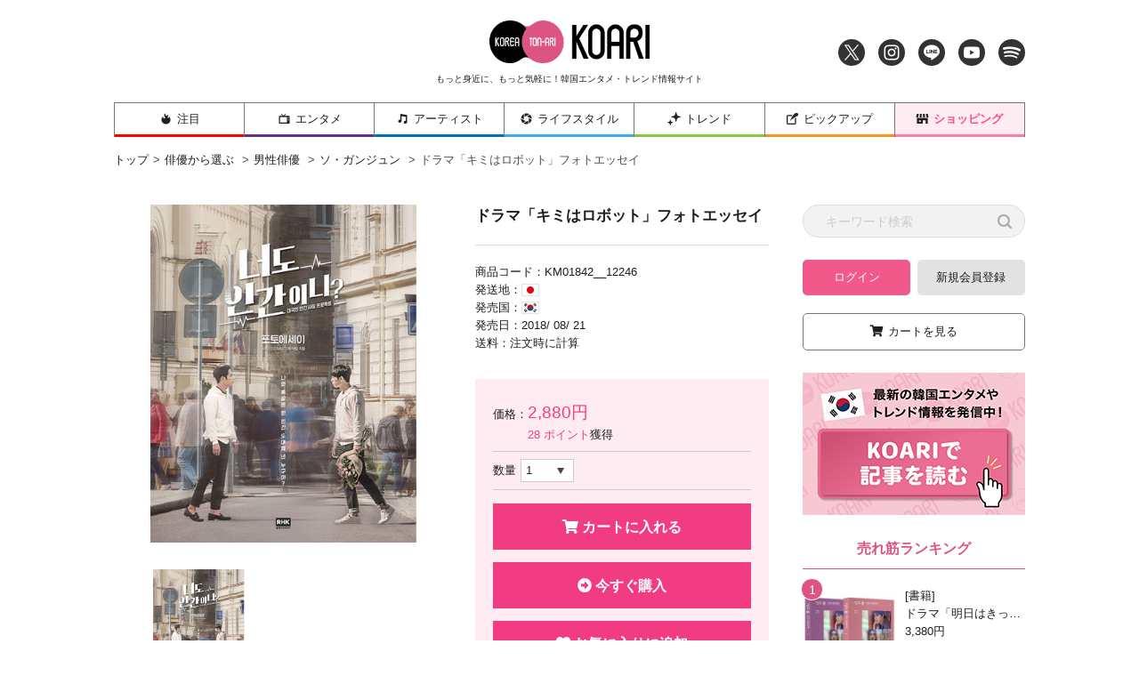

--- FILE ---
content_type: text/html;charset=utf-8
request_url: https://shop.koari.net/category/758/KM01842__12246.html
body_size: 22010
content:
<!DOCTYPE html PUBLIC "-//W3C//DTD XHTML 1.0 Strict//EN" "http://www.w3.org/TR/xhtml1/DTD/xhtml1-strict.dtd">
<html xmlns="http://www.w3.org/1999/xhtml" xml:lang="ja" lang="ja">
<!--[if IE 9]> <html class="ie9"> <![endif]-->

<head>
	<meta http-equiv="X-UA-Compatible" content="IE=edge" />
	<meta charset="utf-8" />
	<meta http-equiv="Content-Type" content="text/html; charset=utf-8" />
	<meta http-equiv="Content-Style-Type" content="text/css" />
	<meta http-equiv="Content-Script-Type" content="text/javascript" />
	<meta name="format-detection" content="telephone=no" />
	<meta name="viewport" content="width=device-width, initial-scale=1" />
	<title>ドラマ「キミはロボット」フォトエッセイ | 韓国エンタメ・トレンド情報サイトKOARI</title>
	<link href="/client_info/KOARI/view/userweb/common/css/sanitize.css" rel="stylesheet" type="text/css" />
	<link href="/client_info/KOARI/view/userweb/common/css/style.css" rel="stylesheet" type="text/css" />
	<link href="/client_info/KOARI/view/userweb/common/css/slider-pro.min.css" rel="stylesheet" type="text/css" />
	<link href="/client_info/KOARI/view/userweb/common/css/slick.min.css" rel="stylesheet" type="text/css" />
	<link href="/client_info/KOARI/view/userweb/common/css/slick-theme/slick-theme.min.css" rel="stylesheet" type="text/css" />
	<link href="/client_info/KOARI/view/userweb/common/css/modaal.min.css" rel="stylesheet" type="text/css" />
	<!-- Font Awesome 5 -->
	<link rel="stylesheet" href="https://cdnjs.cloudflare.com/ajax/libs/font-awesome/5.9.0/css/all.min.css" integrity="sha256-UzFD2WYH2U1dQpKDjjZK72VtPeWP50NoJjd26rnAdUI=" crossorigin="anonymous" />
	<!--[if lt IE 9]>
	<script src="//cdnjs.cloudflare.com/ajax/libs/html5shiv/3.7.2/html5shiv.min.js"></script>
	<script src="//cdnjs.cloudflare.com/ajax/libs/respond.js/1.4.2/respond.min.js"></script>
	<![endif]-->
	<link href="/client_info/KOARI/view/userweb/favicon.ico" rel="shortcut icon" />
	<script src="/client_info/KOARI/view/userweb/js/ebisu_lib.js" type="text/javascript" charset="utf-8"></script>
	<script src="/client_info/KOARI/view/userweb/js/ebisu.js" type="text/javascript" charset="utf-8"></script>
	<script src="https://ajax.googleapis.com/ajax/libs/jquery/3.3.1/jquery.min.js"></script>
<script type="text/javascript">
//<![CDATA[
eb$(document).ready(function(){  
    eb$('.propertyImg').each(function(i){
        if(((i+1)%3) == 0){
            // ここでcssを設定してください
            eb$(this).css("margin-right", "0px");
        }
    });
});
//]]>
</script>
<script type="text/javascript">     
eb$(function() {
    eb$('#itemDetail .box .wishlistSubmitButton').each(function(){
        var self = eb$(this);

        if(self.find(".wishStatus").hasClass("wished")) {
            self.find(".wishlistinserttag").hide();
            self.find(".wishlistdeletetag").show();
        } else {
            self.find(".wishlistinserttag").show();
            self.find(".wishlistdeletetag").hide();
        }
    });
});
</script>
<script src="/client_info/KOARI/view/userweb/js/sales_campaign_banner.js" type="text/javascript" charset="utf-8"></script>		
<script src="/client_info/KOARI/view/userweb/js/fanclub_auth.js" type="text/javascript" charset="utf-8"></script>

<style>
.breadcrumbs {
   padding-top: 0px;
   padding-bottom: 0px;
}
</style>


<meta name="keywords" content="韓国エンタメ, 韓流, ニュース, 韓国, 韓国芸能, 韓国エンタメ情報, 韓国ドラマ,K-POP, 韓国アイドル,韓国映画,韓流スター, 韓国俳優,ソ・ガンジュン,ソガンジュン,SeoKangJun,君も人間か,kimimoningen,キミはロボット,サプライズ,5urprise,コン・スンヨン,コンスンヨン,GongSeungYeon,ningenbook,イ・ジュニョク,イジュニョク,LeeJunHyuk," /><meta name="description" content="ドラマ「キミはロボット」フォトエッセイ" /><meta property="og:description" content="ドラマ「キミはロボット」フォトエッセイ" /><meta property="og:title" content="ドラマ「キミはロボット」フォトエッセイ" /><meta property="og:image" content="https://shop.koari.net/client_info/KOARI/itemimage/08221443_5b7cf81e5ef81.jpg" /><meta property="og:type" content="product" /><meta property="og:url" content="https://shop.koari.net/item/KM01842__12246.html" /><meta property="og:site_name" content="韓国エンタメ・トレンド情報サイトKOARI" /><link rel="canonical" href="https://shop.koari.net/item/KM01842__12246.html" /><script>
  (function(i,s,o,g,r,a,m){i['GoogleAnalyticsObject']=r;i[r]=i[r]||function(){
  (i[r].q=i[r].q||[]).push(arguments)},i[r].l=1*new Date();a=s.createElement(o),
  m=s.getElementsByTagName(o)[0];a.async=1;a.src=g;m.parentNode.insertBefore(a,m)
  })(window,document,'script','https://www.google-analytics.com/analytics.js','ga');

  ga('create', 'UA-167046637-1', 'auto');
  ga('send', 'pageview');

</script><!-- Google tag (gtag.js) -->
<script async src="https://www.googletagmanager.com/gtag/js?id=G-QLGV30WH18"></script>
<script>
window.dataLayer = window.dataLayer || [];
function gtag(){dataLayer.push(arguments);}
gtag('js', new Date());

gtag('config', 'G-QLGV30WH18');
</script></head><body class="home">
	<script type="text/javascript">
	if (typeof Ebisu != "undefined") {
		Ebisu.isLocal = false;
		Ebisu.rootPath = 'https://shop.koari.net/';
	}
	</script>
	<script type="text/javascript">
<!--
// 
function nextItemListSelectCategory(selectInput) {
	document.location.href = selectInput.options[selectInput.selectedIndex].value;
}
//  
var beatedFlag = false;
function isUnbeaten() {
	if (beatedFlag) {
		return false;
	}
	beatedFlag = true;
	return true;
}
// 
function isUnbeatenSub() {
	if (beatedFlag) {
		return false;
	}
	return true;
}
// 
function isConfirmed() {
	return confirm('実行します。\nよろしいですか？');
}
// 
function next(request) {
	nextForm(null, null, null, request, null);
}
function nextKey(request, key) {
	nextForm(null, null, null, request, key);
}
function nextFormKey(form, request, key) {
	nextForm(form, null, null, request, key);
}
function nextAction(action, request) {
	nextForm(null, null, action, request, null);
}
function nextForm(form, target, action, request, key) {
	pos = -1;
	if (request != null) {
		pos = request.indexOf("download");
	}
	if (pos == -1 && action != null) {
		pos = action.indexOf("Menu001Logout");
	}
	if (pos == -1) {
		if (!isUnbeaten()) {
			alert('前のリクエストを処理中です。しばらくお待ちください。');
			return;
		}
	}
	if (form == null) {
		form = document.forms[0];
	}
	var oldTarget = form.target;
	if (target) {
		alert(target);
		form.target = target;
	}
	var oldAction = form.action;
	if (action != null) {
		form.action = action;
	}
	if (request == null) {
		request = '';
	}
	if (key != null) {
		form.key.value = key;
	}
	if (form.request != null) {
		form.request.value = request;
	}

	beforeExecuteSubmitForm();
	
	form.submit();

	form.target = oldTarget;
	form.action = oldAction;
}

(function() {
	func = function() {beatedFlag = false;};
	//
	if(typeof window.addEventListener == 'function'){ 
		window.addEventListener('unload', func, false);
		window.addEventListener('pageshow', func, false);
		return true;
	}
})();

var beforeExecuteSubmitForm = function() {
	// 
};

//-->
</script>
	<script type="text/javascript">
<!--
function ebisu_dateFormat(controller) {
  var reg = /^(\d{4})\/?(\d{1,2})\/?(\d{1,2})?$/;
  var str = ebisu_trim(controller.value);
  if (reg.test(str)) {
    var a = reg.exec(str);
    controller.value = a[1] + ebisu_conv(a[2]) + ebisu_conv(a[3]);
  }
}
function ebisu_conv(s) {
  var ret = "";
  if (s == null) {
  } else if (s.length == 1) {
    ret = "/0" + s;
  } else if (s.length == 2) {
    ret = "/" + s;
  }
  return ret;
}
function ebisu_revert(controller) {
  var reg = /^\d{4}\/\d{2}(\/\d{2})?$/;
  if (reg.test(controller.value)) {
    controller.value = controller.value.replace(/\/+/g, "");
  }
}
function ebisu_trim(s) {
  return s.replace(/^\s*/, "").replace(/\s*$/, "");
}
function ebisu_cc(){
  var e = event.srcElement;
  var r = e.createTextRange();
  r.moveStart("character", e.value.length);
  r.collapse(true);
  r.select();
}
//-->
</script>
	
	<script type="text/javascript">
<!--
//
function showSubWindowActionRequest(action, request, width, height) {
	return showSubWindowActionRequestKey(action, request, null, width, height);
}
//
function showSubWindowActionRequestKey(action, request, key, width, height) {
	var pos = action.indexOf("?");
	var requestString = "";
	if (pos == -1) {
		requestString = "?request=";
	} else {
		requestString = "&request=";
	}
	requestString += request;
	if (key != null) {
		requestString += "&key=" + key;
	}
	return showSubWindow(action + requestString, width, height);
}
//
var ebisuSubWindow;
function showSubWindow(url, width, height) {
	if (ebisuSubWindow != null) {
		ebisuSubWindow.close();
	}
	ebisuSubWindow = showSubWindowPrivate(url, width, height, "ebisuSubWindow");
	if (ebisuSubWindow == null) {
		alert('ウィンドウのポップアップがブラウザによってブロックされました。誠に恐れ入りますが、直接ボタンをクリックするか、ブラウザのポップアップブロックの設定を調整してください。');
		return false;
	}
	ebisuSubWindow.focus();
	return ebisuSubWindow;
}
//
function showSubWindowPrivate(url, width, height, windowName) {
	//
	if (width == null) {
		width = 750;
	}
	if (height == null) {
		height = 650;
	}
	if (url.indexOf("http") != 0) {
		url = "http://shop.koari.net/" + url;
	}
	if (!isUnbeatenSub()) {
		alert("前のリクエストを処理中です。しばらくお待ちください。");
	} else {
		return window.open(url, windowName, "width="+width+", height="+height+", toolbar=0, menubar=0, location=0, status=yes, scrollbars=yes");
	}
}

//
function closeAllSubwindow() {
	if (ebisuSubWindow != null && !ebisuSubWindow.closed ) {
		ebisuSubWindow.close();
	}
}
-->
</script>
	<script type="text/javascript">
<!--
function joinDate(idName, yearName, monthName, dayName) {
	if(yearName != null &&monthName != null && dayName != null){
		document.getElementById(idName).value = document.getElementById(yearName).value + '/' + document.getElementById(monthName).value + '/' +document.getElementById(dayName).value
	}
}
function yearFormat(yearName){
	var value = document.getElementById(yearName).value;
	if (!isNaN(value) && value.length == 1) value = '200' + value; if (!isNaN(value) && value.length == 2) value = '20' + value; if (!isNaN(value) && value.length == 3) value = '2' + value;
	document.getElementById(yearName).value = value;
}
//-->
</script>
	
	
	
	
	
	
	
	
	

<script type="text/javascript">
//<!--

function showOtherImages(item_cd, width, height) {
	width = parseInt(width);
	if (!isFinite(width)) {
		width = 670;
	}
	height = parseInt(height);
	if (!isFinite(height)) {
		height = 600;
	}
	var otherImages=window.open("https://shop.koari.net/item_detail_other_image_sub.html?item_cd=" + item_cd, "otherImagesWindow", "width=" + width + ", height=" + height + ", toolbar=0, menubar=0, location=0, status=0, scrollbars=yes");
	otherImages.focus();
}

//
function itempropertyZaiko(item_cd) {
	var subwindow = window.open('https://shop.koari.net/item_itemproperty_zaiko_sub.html?item_cd=' + item_cd, 'subwindow', 'width=670, height=600, toolbar=0, menubar=0, location=0, status=0, scrollbars=yes');
	subwindow.focus();
}

function getOptionValue(name) {
	var element = document.detailForm[name];
	if (element != null) {
		if (element.type == 'select-one') {
			var i = element.selectedIndex;
			return element[i].value;
		}
		if (element.type == 'radio') {
			if (element.checked) {
				return element.value;
			}
		}
		if (element.type == 'text') {
			return element.value;
		}
		if (element.type == 'hidden') {
			return element.value;
		}
		if (element.length != null) {
			//
			if (element[0].type == 'radio') {
				var N = element.length;
				for (var i = 0; i < N; i++) {
					if (element[i].checked) {
						return element[i].value;
					}
				}
			}
			if (element[0].type == 'checkbox') {
				var N = element.length;
				var str = '';
				for (var i = 0; i < N; i++) {
					if (element[i].checked) {
						if (str != '' && element[i].value != '') {
							str = str + ',';
						}
						str = str + element[i].value;
					}
				}
				return str;
			}
			if (element[0].type == 'hidden') {
				var N = element.length;
				var str = '';
				for (var i = 0; i < N; i++) {
					if (str != '' && element[i].value != '') {
						str = str + ',';
					}
					str = str + element[i].value;
				}
				return str;
			}
		}
	}
	return null;
}

var onItemPropertyNotSelectedError = function() {
	alert('を指定してください');
}

var onItemAmountNotNumericError = function() {
	alert('正しい数値を入力してください。');
}

var onItemAmountNotEnteredError = function() {
	alert('数量を入力してください。');
}

//
function putItemToCart() {
	if (!isItemPropertySelected()) {
		return false;
	}
	if (!isItemAmountNumeric()) {
		return false;
	}
	document.detailForm.request.value = 'insert';
	document.detailForm.item_cd2.value = '';
	document.detailForm.submit();
	return false;
}

//
function putTeikiMultiSellItemToCart() {
	if (!isItemPropertySelected()) {
		return false;
	}
	if (!isItemAmountNumeric()) {
		return false;
	}
	document.detailForm.request.value = 'insert';
	eb$(document.detailForm).append(eb$('<input/>', {type : 'hidden',name : 'teiki_flg',value : '1'}));
	document.detailForm.item_cd2.value = '';
	document.detailForm.submit();
	return false;
}

//
function putItemToCartForChange() {
	if (!isItemPropertySelected()) {
		return false;
	}
	if (!isItemAmountNumeric()) {
		return false;
	}
	document.detailForm.request.value = 'cart_change';
	document.detailForm.item_cd2.value = '';
	document.detailForm.submit();
	return false;
}

//
function putItemToCartForAdd() {
	if (!isItemPropertySelected()) {
		return false;
	}
	if (!isItemAmountNumeric()) {
		return false;
	}
	document.detailForm.request.value = 'cart_add';
	document.detailForm.item_cd2.value = '';
	document.detailForm.submit();
	return false;
}

//
function putItemToCartQuick() {
	if (!isItemPropertySelected()) {
		return false;
	}
	if (!isItemAmountNumeric()) {
		return false;
	}
	document.detailForm.action = 'https://shop.koari.net/cart_seisan.html';
	document.detailForm.request.value = 'quick_order_insert';
	document.detailForm.item_cd2.value = '';
	document.detailForm.submit();
	return false;
}

//
function putItemToCartOtherSeisanPage(request, other_seisan_page_id, item_cd, category_cd) {
	return putItemToCartOtherSeisanPageCommon(request, other_seisan_page_id, item_cd, category_cd, '', 'https://shop.koari.net/cart_index.html', '');
}

//
function putItemToDirectCartOtherSeisanPage(request, other_seisan_page_id, item_cd, seisan_page_from_item_cd, category_cd) {
	return putItemToCartOtherSeisanPageCommon(request, other_seisan_page_id, item_cd, category_cd, seisan_page_from_item_cd, 'https://shop.koari.net/cart_other_seisan.html', '');
}

//
function putItemToCartOtherSeisanPageWithAmount(request, other_seisan_page_id, item_cd, seisan_page_from_item_cd, category_cd) {
	var cart_amount = 1;
	if (document.detailForm['CART_AMOUNT'] != null) {
		cart_amount = document.detailForm['CART_AMOUNT'].value;
	}
	var param = "&other_seisan_amount=" + cart_amount;
	// 
	if (seisan_page_from_item_cd != null && seisan_page_from_item_cd != '') {
		return putItemToCartOtherSeisanPageCommon(request, other_seisan_page_id, item_cd, category_cd, seisan_page_from_item_cd, 'https://shop.koari.net/cart_other_seisan.html', param);
	}
	return putItemToCartOtherSeisanPageCommon(request, other_seisan_page_id, item_cd, category_cd, '', 'https://shop.koari.net/cart_index.html', param);
}

//
function putItemToCartOtherSeisanPageCommon(request, other_seisan_page_id, item_cd, category_cd, seisan_page_from_item_cd, command_path, cart_amount) {
	if (!isItemPropertySelected()) {
		return false;
	}
	if (!isItemAmountNumeric()) {
		return false;
	}
	var category = '';
	if (category_cd != null && category_cd != '') {
		category = "&category_cd=" + category_cd;
	}
	var reqkey = "?request=";
	if(command_path && command_path.indexOf("?")>-1){
		reqkey = "&request=";
	}
	var url = command_path + reqkey + request + "&seisan_page_id=" + other_seisan_page_id + "&item_cd=" + item_cd + getItemPropertyCdForAjaxCheckAndInsert() + category + seisan_page_from_item_cd + cart_amount;
	n=navigator.appVersion;
	if (-1 != n.indexOf("MSIE 8.")) {
		var referLink = document.createElement('a');
	    referLink.href = url;
	    document.body.appendChild(referLink);
	    referLink.click();

	} else {
		window.location.href = url;

	}

	return false;
}

//
function putRecommendToCart(item_cd) {
	document.detailForm.request.value = 'BothBuy';
	//
	document.detailForm.item_cd.value = '';
	document.detailForm.item_cd2.value = item_cd;
	document.detailForm.submit();
	return false;
}

//
function putTeikiMultiSellItemBothBuyToCart(item_cd) {
	document.detailForm.request.value = 'BothBuy';
	//
	document.detailForm.item_cd.value = '';
	document.detailForm.item_cd2.value = item_cd;
	eb$(document.detailForm).append(eb$('<input/>', {type : 'hidden',name : 'teiki_flg2',value : '1'}));
	document.detailForm.submit();
	return false;
}

//
function putBothToCart(item_cd) {
	document.detailForm.request.value = 'BothBuy';
	document.detailForm.item_cd2.value = item_cd;
	document.detailForm.submit();
	return false;
}

//
function isItemPropertySelected() {
	try {
		var form = document.detailForm;
		for (var i = 0; form['ITEMPROPERTY_CD_' + i] != null; i++) {
			var value = getOptionValue('ITEMPROPERTY_CD_' + i);
			if (value == "" || value == null) {
				onItemPropertyNotSelectedError();
				return false;
			}
		}
		for (var i = 0; form['ITEMPROPERTY_CD_RADIO_' + i] != null; i++) {
			var value = getOptionValue('ITEMPROPERTY_CD_RADIO_' + i);
			if (value == "" || value == null) {
				onItemPropertyNotSelectedError();
				return false;
			}
		}
		if (form.ITEMPROPERTY_CD_MATRIX != null) {
			var value = getOptionValue('ITEMPROPERTY_CD_MATRIX');
			if (value == "" || value == null) {
				onItemPropertyNotSelectedError();
				return false;
			}
		}
		if(form.ITEMPROPERTY_COMBINATION_CD != null){
			var value = getOptionValue('ITEMPROPERTY_COMBINATION_CD');
			if (value == "" || value == null) {
				onItemPropertyNotSelectedError();
				return false;
			}
		}
		return true;
	} catch (e) {
		//
		alert(e);
	}
}

//
function putItemToWishList() {
	if (!isItemPropertyAllSelectedOrNot()) {
		onItemPropertyNotSelectedError();
		return false;
	}
	document.detailForm.request.value = 'insert_wishlist';
	document.detailForm.item_cd2.value = '';
	document.detailForm.submit();
	return false;
}

function putItemPropertyToWishList(itemcd, propcd, paramUrl) {
	eb$('<form/>', {action : paramUrl, method : 'post'})
		.append(eb$('<input/>', {type : 'hidden',name : 'request',value : 'insert_wishlist'}))
		.append(eb$('<input/>', {type : 'hidden',name : 'item_cd',value : itemcd}))
		.append(eb$('<input/>', {type : 'hidden',name : 'ITEMPROPERTY_CD',value : propcd}))
		.append(eb$('<input/>', {type : 'hidden',name : 'token',value : 'b9a151df7d88dd44862ed173cc6495'}))
		.appendTo(document.body).submit();
	return false;
}

//
function execAjaxForItemDetail(url, data, execAjaxCallback) {
	eb$.ajax({type: "POST", url: url, data:data, cache:false, ifModified:false})
	.done(function(response, textStatus, jqXHR){
		execAjaxCallback(jqXHR);
	});
}
//
function putItemToWishListAfterAjaxCheck(paramUrl, itemCd, propcd, token, obj) {
	if (!isUnbeaten()) {
		alert('処理中です。');
		return;
	}
	var url = paramUrl + "?request=insert_wishlist&token=" + token + "&item_cd=" + itemCd;
	if (propcd != null && propcd != '' && propcd != undefined) {
		url = url + '-' + propcd;
	}

	execAjaxForItemDetail(url, "", function(jqXHR) {
		var error = JSON.parse(jqXHR.responseText).ERROR;
		if (error != '' && error != undefined) {
			//  
			ajaxPutToWishListErrorAction(jqXHR, obj);
			beatedFlag = false;
		} else {
			//  
			ajaxPutToWishListSuccessAction(jqXHR, obj);
			if(typeof outputGtagInsertWishList !== 'undefined'){
				outputGtagInsertWishList(itemCd);
			}
			beatedFlag = false;
		}
	});
	return false;
}

//
function deleteItemToWishList(wishListId) {
	if (!isItemPropertyAllSelectedOrNot()) {
		onItemPropertyNotSelectedError();
		return false;
	}
	document.detailForm.request.value = 'delete_wishlist';
	document.detailForm.WISH_LIST_ID.value = wishListId;
	document.detailForm.submit();
	return false;
}

function deleteItemPropertyToWishList(wishListId, paramUrl) {
	eb$('<form/>', {action : paramUrl, method : 'post'})
		.append(eb$('<input/>', {type : 'hidden',name : 'request',value : 'delete_wishlist'}))
		.append(eb$('<input/>', {type : 'hidden',name : 'WISH_LIST_ID',value : wishListId}))
		.append(eb$('<input/>', {type : 'hidden',name : 'token',value : 'b9a151df7d88dd44862ed173cc6495'}))
		.appendTo(document.body).submit();
	return false;
}

//
function deleteItemToWishListAfterAjaxCheck(paramUrl, memberId, itemCd, propcd, token, obj) {
	if (!isUnbeaten()) {
		alert('処理中です。');
		return;
	}
	if (propcd != null && propcd != '' && propcd != undefined) {
		itemCd = itemCd + '-' + propcd;
	}
	var url = paramUrl + "?request=delete_wishlist&token=" + token + "&ITEM_CD=" + itemCd + "&MEMBER_ID=" + memberId;
	execAjaxForItemDetail(url, "", function(jqXHR) {
		var error = JSON.parse(jqXHR.responseText).ERROR;
		if (error != '' && error != undefined) {
			//  
			ajaxPutToWishListErrorAction(jqXHR, obj);
			beatedFlag = false;
		} else {
			//  
			ajaxPutToWishListSuccessAction(jqXHR, obj);
			beatedFlag = false;
		}
	});
	return false;
}


// 
function ajaxPutToWishListErrorAction(msg, obj) {
	var error = JSON.parse(msg.responseText).ERROR;
	alert(error);
}

// 
function ajaxPutToWishListSuccessAction(msg, obj) {
	var self = eb$(obj);
	var parent = eb$(obj).parent();
	if(parent.find(".wishStatus").hasClass("wished")) {
		parent.find('.wishlistMessage').hide();
		showPop(parent.find('.wishlistDelMessage'));
		parent.find(".wishStatus").removeClass("wished");
		parent.find(".wishlistdeletetag").hide();
		parent.find(".wishlistinserttag").show();
	} else {
		parent.find('.wishlistDelMessage').hide();
		showPop(parent.find('.wishlistMessage'));
		parent.find(".wishStatus").addClass("wished");
		parent.find(".wishlistinserttag").hide();
		parent.find(".wishlistdeletetag").show();
	}
}

//
function isItemPropertyAllSelectedOrNot() {
	try {
		var form = document.detailForm;
		var emptyCount = 0;
		var notEmptyCount = 0;
		for (var i = 0; form['ITEMPROPERTY_CD_' + i] != null; i++) {
			var value = getOptionValue('ITEMPROPERTY_CD_' + i);
			if (value == "" || value == null) {
				emptyCount++;
			} else {
				notEmptyCount++;
			}
		}
		if (emptyCount > 0 && notEmptyCount > 0) {
			return false;
		}
		emptyCount = 0;
		notEmptyCount = 0;
		for (var i = 0; form['ITEMPROPERTY_CD_RADIO_' + i] != null; i++) {
			var value = getOptionValue('ITEMPROPERTY_CD_RADIO_' + i);
			if (value == "" || value == null) {
				emptyCount++;
			} else {
				notEmptyCount++;
			}
		}
		if (emptyCount > 0 && notEmptyCount > 0) {
			return false;
		}
		emptyCount = 0;
		notEmptyCount = 0;
		if (form.ITEMPROPERTY_CD_MATRIX != null) {
			var value = getOptionValue('ITEMPROPERTY_CD_MATRIX');
			if (value == "" || value == null) {
				emptyCount++;
			} else {
				notEmptyCount++;
			}
		}
		if (emptyCount > 0 && notEmptyCount > 0) {
			return false;
		}
		return true;
	} catch (e) {
		//
		alert(e);
	}
}

//
function putItemToNyukaNotice() {
	if (!isItemPropertyAllSelectedOrNot()) {
		onItemPropertyNotSelectedError();
		return false;
	}
	document.detailForm.request.value = 'insert_nyuka_notice';
	document.detailForm.item_cd2.value = '';
	document.detailForm.submit();
	return false;
}

//
function putItemToCartAfterAjaxCheck(paramUrl, paramInfo, request, itemCd, obj) {
	if (!isItemPropertySelected()) {
		return false;
	}
	if (!isItemAmountNumeric()) {
		return false;
	}
	if (!KeyIsDown(32)) {
		if (!isUnbeaten()) {
			alert('処理中です。');
			return;
		}
	}
	paramInfo = "&item_cd=" + itemCd + getItemPropertyCdForAjaxCheckAndInsert() + paramInfo + getCartAmountForAjaxCheckAndInsert();
    if (!KeyIsDown(32)) {
		isAjaxCheckPossibleToPutToCart(paramUrl, paramInfo, request,itemCd, obj);
	} else {
		KeyIsDown(32) = true;
	}
	return false;
}

//
function putItemToCartAfterAjaxCheckWithProperty(paramUrl, paramInfo, request, itemCd, itemPropertyCd, obj) {
	if (!KeyIsDown(32)) {
		if (!isUnbeaten()) {
			alert('処理中です。');
			return;
		}
	}
	paramInfo = "&item_cd=" + itemCd + "&ITEMPROPERTY_CD=" + itemPropertyCd  + paramInfo + getCartAmountForAjaxCheckAndInsert();
    if (!KeyIsDown(32)) {
		isAjaxCheckPossibleToPutToCart(paramUrl, paramInfo, request,itemCd, obj);
	} else {
		KeyIsDown(32) = true;
	}
	return false;
}

//
function isItemAmountNumeric() {
	try {
		// 
		if (true){
			return true;
		}
		var cartAmount = "";
		if (document.detailForm['CART_AMOUNT'] != null) {
			cartAmount = document.detailForm['CART_AMOUNT'].value;
		}
		if (cartAmount == null || cartAmount == ""){
			onItemAmountNotEnteredError();
			return false;
		}
		if (0 != cartAmount.search(/^[-]?[0-9]+$/)) {
			onItemAmountNotNumericError();
			return false;
		}
		return true;
	} catch (e) {
		//
		alert(e);
	}
}

//
var input_key_buffer = new Array();

// 
// 
// 
document.onkeydown = function (e){
	// 
	if (!e)	e = window.event;
	input_key_buffer[e.keyCode] = true;
};

function KeyIsDown(key_code){

	if(input_key_buffer[key_code])	{
		input_key_buffer[key_code] = false;
		return true;
	}
	return false;
}

function getAjaxParamsForItemDetailCheck(names) {
	var rtn = "";
	if (names ==null || names == "") {
		return rtn;
	}
	var form = document.detailForm;
	var paramsNames = names.split(",")
	for (var i = 0; i < paramsNames.length; i++) {
		var value = getOptionValue(paramsNames[i]);
		rtn = rtn + "&" + paramsNames[i] + "=" + value;
	}
	return rtn;
}

//
function isAjaxCheckPossibleToPutToCart(paramUrl, paramInfo,request, itemCd, obj) {
	var url;
	if (paramUrl.indexOf("?") != -1) {
		url = paramUrl + "&request=" + request;
	} else {
		url = paramUrl + "?request=" + request;
	}
	execAjaxForItemDetail(url, "&response_type=json" + paramInfo, function(jqXHR){
		var error = JSON.parse(jqXHR.responseText).ERROR;
		if (error != '' && error != undefined) {
			//  
			ajaxPutToCartErrorAction(jqXHR, obj);
			beatedFlag = false;
		} else {
			//  
			ajaxPutToCartSuccessAction(jqXHR, obj);
			//  
			if(typeof outputGtagInsertCart !== 'undefined'){
				outputGtagInsertCart(itemCd);
			}
			if(typeof sendStaffStartTrackingRequest !== 'undefined') {
				sendStaffStartTrackingRequest(itemCd, paramInfo);
			}
			if (false){
				ajaxCartInfoUpdate();
			}
			beatedFlag = false;
		}
	});
};

//
//
function ajaxCartInfoUpdate(){
	// 
	var CLASS_NAME_LIST = [
			"cart_item_count",								//  
			"cart_amount_sum",								//  
			"cart_syokei",									//  
			"cart_syokei_hontai",							//  
			"cart_syokei_tax",								//  
			"cart_syokei_zeikomi",							//  
			"cart_before_teiki_discount_syokei_hontai",		//  
			"cart_before_teiki_discount_syokei_tax",		//  
			"cart_before_teiki_discount_syokei_zeikomi",	//  
			"cart_teiki_discount_syokei_hontai",			//  
			"cart_maker_syokei_hontai",						// 
			"cart_maker_syokei_tax",						// 
			"cart_maker_syokei_zeikomi",					// 
			"cart_add_point_sum",							// 
			"cart_item_code_list"							// 
	];
	var urlData = new Object();
	urlData["REQUEST"] = 'get_cart_info_data';
	
	// 
	var upNameList = "";
	// 
	var allElements = document.getElementsByTagName('*');
	// 
	for (var i in CLASS_NAME_LIST) {
		var className = CLASS_NAME_LIST[i];
		for (var n = 0; n < allElements.length; n++){
			if(allElements[n].className == className){
				if(upNameList != ""){
					upNameList += ",";
				}
				upNameList += className;
			}
		}
	}
	if(upNameList == ""){
		return;
	}
	urlData["UPDATE_NAME_LIST"] = upNameList;
	var url = 'https://shop.koari.net/ajax_get_cart_info.html';
	// 
	execAjaxForItemDetail(url, urlData, function(jqXHR){
		var error = JSON.parse(jqXHR.responseText).ERROR;
		if (error != '' && error != undefined) {
			//  
			var errorMessage = error + "\nカート投入前のカート情報を表示します。";
			alert(errorMessage);
			beatedFlag = false;
		} else {
			//  
			callBackCartInfoUpdate(JSON.parse(jqXHR.responseText));
			beatedFlag = false;
		}
	});
}

//
function callBackCartInfoUpdate(res){
	// 
	var len = 0;
	for (key in res.SELECT_DATA) {
		  len++;
	}
	if(len == 0){
		return;
	}
	
	// 
	var allElements = document.getElementsByTagName('*');
	// 
	for(var i in res.SELECT_DATA){
		for(var key in res.SELECT_DATA[i]){
			for (var n = 0; n < allElements.length; n++){
				if (allElements[n].className == key){
					allElements[n].innerHTML = res.SELECT_DATA[i][key];
				}
			}
		}
	}
}

function getItemPropertyCdForAjaxCheckAndInsert() {
	try {
		var form = document.detailForm;
		var rtnValue = [];
		var index = 0;
		for (var i = 0; form['ITEMPROPERTY_CD_' + i] != null; i++) {
			var value = getOptionValue('ITEMPROPERTY_CD_' + i);
			if (value != "" || value != null) {
				rtnValue[index] = value;
				index = index + 1;
			}
		}
		for (var i = 0; form['ITEMPROPERTY_CD_RADIO_' + i] != null; i++) {
			var value = getOptionValue('ITEMPROPERTY_CD_RADIO_' + i);
			if (value != "" || value != null) {
				rtnValue[index] = value;
				index = index + 1;
			}
		}
		if (form.ITEMPROPERTY_CD_MATRIX != null) {
			var value = getOptionValue('ITEMPROPERTY_CD_MATRIX');
			if (value != "" || value != null) {
				rtnValue[index] = value;
				index = index + 1;
			}
		}
		var returnStr = "";
		for (var i = 0; i < rtnValue.length; i++) {
				returnStr = returnStr + '&ITEMPROPERTY_CD_' + i + '=' + rtnValue[i];
		}
		return returnStr;
	} catch (e) {
		alert(e);
	}
}

function getCartAmountForAjaxCheckAndInsert() {
	try {
		var form = document.detailForm;
		var cartAmount = "1";
		if (document.detailForm['CART_AMOUNT'] != null) {
			cartAmount = document.detailForm['CART_AMOUNT'].value;
		}
		var returnAmount = "";
		if (cartAmount != "0") {
			returnAmount = "&CART_AMOUNT=" + cartAmount;
		}
		return returnAmount;
	} catch (e) {
		alert(e);
	}
}

//
function putItemPropertyToCart(itemcd, propcd, request, paramUrl, obj) {
	var val = Number(eb$('#CART_AMOUNT').val()) || 1;  // 
	var teikiFlg = eb$('input[name="teiki_flg"]:checked').val() || '';
	eb$('<form/>', {action : paramUrl, method : 'post'})
		.append(eb$('<input/>', {type : 'hidden',name : 'request',value : request}))
		.append(eb$('<input/>', {type : 'hidden',name : 'item_cd',value : itemcd}))
		.append(eb$('<input/>', {type : 'hidden',name : 'ITEMPROPERTY_CD',value : propcd}))
		.append(eb$('<input/>', {type : 'hidden',name : 'CART_AMOUNT',value : "'" + val + "'"}))
		.append(eb$('<input/>', { type : 'hidden', name : 'teiki_flg', value : teikiFlg }))
		.appendTo(document.body).submit();
}

// 
var cartAmountBefore;
eb$(window).on("load", function(){
	cartAmountBefore = eb$('#CART_AMOUNT').val();
});
	
function checkItemAmount(paramUrl) {
	var itemCd = eb$('input:hidden[name="item_cd"]').val();
	var cartAmountAfter = eb$('#CART_AMOUNT').val();
	// 
	if (!isItemPropertySelected()) {
		eb$('#CART_AMOUNT').val(cartAmountBefore);
		return false;
	}
	// 
	if (!isItemAmountNumeric()) {
		return false;
	}
	// 
	var url = paramUrl + "?item_cd=" + itemCd + getItemPropertyCdForAjaxCheckAndInsert() + "&item_amount=" + cartAmountAfter;
	execAjaxForItemDetailMod(url, "", function(jqXHR) {
		var error = JSON.parse(jqXHR.responseText).ERROR;
		if (error != '' && error != undefined) {
			//  
			var errorMessage = error + "\n変更前の数量に戻します。";
			alert(errorMessage);
			eb$('#CART_AMOUNT').val(cartAmountBefore);
			beatedFlag = false;
		} else {
			//  
			cartAmountBefore = cartAmountAfter;
			beatedFlag = false;
		}
	});
	return true;
}

//
function execAjaxForItemDetailMod(url, data, execAjaxCallback) {
	eb$.ajax({type: "POST", url: url, data:data, cache:false, ifModified:false})
	.done(function(response, textStatus, jqXHR){
		execAjaxCallback(jqXHR);
	});
}

//
function checkItemItempropertyZaiko() {
	var selectItemProperty = eb$('.CHECK_ZAIKO_ITEMPROPERTY');
	//
	if(selectItemProperty == null || selectItemProperty == undefined || selectItemProperty.length == 0) {
		return;
	}

	var values = new Array();
	for(var i = 0; i < selectItemProperty.length; i++) {
		if(selectItemProperty[i].value == '' || selectItemProperty[i].value == undefined) {
			continue;
		} 
		values.push(selectItemProperty[i].value);
	}

	var urlData = new Object();
	urlData["ITEM_CD"] = document.detailForm.item_cd.value;
	urlData["ITEMPROPERTY_LIST"] = values.join(',');

	var url = "/ajax_check_item_itemproperty_zaiko.html" ;
	eb$.ajax({type: "POST", url: url, data:urlData, cache:false, ifModified:false})
	.done(function(response, textStatus, jqXHR){
		dispSelectItemPropertyZaiko(jqXHR);
	});
}

// 
function dispSelectItemPropertyZaiko(obj) {
	var result = JSON.parse(obj.responseText);
	var selectItemProperty = eb$('.CHECK_ZAIKO_ITEMPROPERTY');
	eb$('.CHECK_ZAIKO_ITEMPROPERTY').removeClass('out_of_stock')

	var outOfStock = true;
	for(var propertyCd in result) {
		eb$('.CHECK_ZAIKO_ITEMPROPERTY option[value="' + propertyCd + '"]').text(result[propertyCd])
	}
}

//
function clearCartItem(item_cd) {
	//
	if (true) {
		return true;
	}
	//
	if (confirm('よりどり定期商品は他の商品と同時購入できません。\nカート内に既に追加されている他の商品を削除して処理を続行しますか？')) {
		document.detailForm.action = 'https://shop.koari.net/yoridori_teiki_item_select.html';
		document.detailForm.request.value = 'clear_and_yoridori_teiki_page';
		document.detailForm.item_cd.value = item_cd;
		document.detailForm.submit();
	} else {
		//
		return false;
	}
	return false;
}

window.onload =	checkItemItempropertyZaiko;
-->
</script>

	<!-- ヘッダ -->
	

	<script src="https://cdnjs.cloudflare.com/ajax/libs/picturefill/3.0.3/picturefill.js"></script>
	
	<!-- ヘッダー -->
	<div class="header_wrap">
		<header class="l-header">

			<div class="header_inner">
				<h1 class="header_title">
                                        <a href="https://www.koari.net/"><img src="/client_info/KOARI/view/userweb/images/logo.png" alt="KOARI" class="logo" /></a>
					<span class="sub pc_only">もっと身近に、もっと気軽に！韓国エンタメ・トレンド情報サイト</span>
				</h1>

				<ul class="sns_navi">
					<li><a href="https://twitter.com/Koari_korea" target="_blank" class="icon_twitter"><img src="https://www.koari.net/wp-content/themes/koari/images/icon/icon_twitter.png" alt="Twitter" /></a></li>
					<li><a href="https://www.instagram.com/koari_korea/" target="_blank" class="icon_instagram"><img src="/client_info/KOARI/view/userweb/images/icon/icon_instagram.png" alt="Instagram" /></a></li>
					<li><a href="https://line.me/R/ti/p/%40okp4030m" target="_blank" class="icon_line"><img src="/client_info/KOARI/view/userweb/images/icon/icon_line.png" alt="LINE" /></a></li>
					<li><a href="https://www.youtube.com/user/KOARImovienews" target="_blank" class="icon_youtube"><img src="/client_info/KOARI/view/userweb/images/icon/icon_youtube.png" alt="YouTube" /></a></li>
					<li><a href="https://open.spotify.com/user/xlp7t4mctpso3jxt72eegv60n" target="_blank" class="icon_spotify"><img src="/client_info/KOARI/view/userweb/images/icon/icon_spotify.png" alt="Spotify" /></a></li>
				</ul>
			</div>

			<!-- SPメニュー展開時　背景 -->
			<div class="sp_menu_bg"></div>
		</header>

		<!-- グローバルナビ -->
		<nav id="global-nav" class="navi">
			<div class="menu_wrap">
				<ul class="flex_wrap menu">
					<li class="sp_hide">
						<a href="https://www.koari.net/category/attention/" class="parent attention"><img src="/client_info/KOARI/view/userweb/images/menu/icon01.png" alt="" />注目</a>
					</li>
					<li>
						<a href="https://www.koari.net/entertainment/" class="parent entertainer"><img src="/client_info/KOARI/view/userweb/images/menu/icon02.png" alt="" />エンタメ</a>
						<span class="sp_swicth"></span>
						<div class="sub_menu">
							<ul class="sub_menu_wrap">
								<li><a href="https://www.koari.net/entertainment/drama">ドラマ</a></li>
								<li><a href="https://www.koari.net/entertainment/movie">映画</a></li>
								<li><a href="https://www.koari.net/entertainment/k_pop">K-POP</a></li>
								<li><a href="https://www.koari.net/entertainment/musical">ミュージカル</a></li>
								<li><a href="https://www.koari.net/entertainment/variety">バラエティ</a></li>
								<li><a href="https://www.koari.net/entertainment/e_report">イベントレポート</a></li>
								<li><a href="https://www.koari.net/entertainment/questionnaire">アンケート</a></li>
							</ul>
						</div>
					</li>
					<li>
						<a href="https://www.koari.net/artist/" class="parent artist"><img src="/client_info/KOARI/view/userweb/images/menu/icon03.png" alt="" />アーティスト</a>
						<span class="sp_swicth"></span>
						<div class="sub_menu">
							<ul class="sub_menu_wrap">
								<li><a href="https://www.koari.net/artist/actor">俳優・女優</a></li>
								<li><a href="https://www.koari.net/artist/singer">歌手・アイドル</a></li>
							</ul>
						</div>
					</li>
					<li>
						<a href="https://www.koari.net/life_style/" class="parent life_style"><img src="/client_info/KOARI/view/userweb/images/menu/icon04.png" alt="" />ライフスタイル</a>
						<span class="sp_swicth"></span>
						<div class="sub_menu">
							<ul class="sub_menu_wrap">
								<li><a href="https://www.koari.net/life_style/korean">韓国語</a></li>
								<li><a href="https://www.koari.net/life_style/travel">トラベル</a></li>
								<li><a href="https://www.koari.net/life_style/korea_han">大人の韓国+han</a></li>
								<li><a href="https://www.koari.net/life_style/divination">占い</a></li>
                                                                <li><a href="https://www.koari.net/life_style/koajodayori">コア女だより</a></li>

							</ul>
						</div>
					</li>
					<li>
						<a href="https://www.koari.net/trend/" class="parent trend"><img src="/client_info/KOARI/view/userweb/images/menu/icon05.png" alt="" />トレンド</a>
						<span class="sp_swicth"></span>
						<div class="sub_menu">
							<ul class="sub_menu_wrap">
								<li><a href="https://www.koari.net/trend/beauty">ビューティー</a></li>
								<li><a href="https://www.koari.net/trend/fashion">ファッション</a></li>
								<li><a href="https://www.koari.net/trend/gourmet">グルメ</a></li>
							</ul>
						</div>
					</li>
					<li>
						<a href="https://www.koari.net/pick_up/" class="parent pick_up"><img src="/client_info/KOARI/view/userweb/images/menu/icon06.png" alt="" />ピックアップ</a>
						<span class="sp_swicth"></span>
						<div class="sub_menu">
							<ul class="sub_menu_wrap">
								<li><a href="https://www.koari.net/pick_up/supporter">KOARI スペシャルサポーター</a></li>
								<li><a href="https://www.koari.net/pick_up/interview">インタビュー</a></li>
								<li><a href="https://www.koari.net/pick_up/character">キャラクター（コアリちゃん）</a></li>
							</ul>
						</div>
					</li> 
					<li>
						<a href="https://shop.koari.net/" class="parent shopinng"><img src="/client_info/KOARI/view/userweb/images/menu/icon07.png" alt="" />ショッピング</a>
						<span class="sp_swicth"></span>
						<div class="sub_menu">
							<div class="sub_menu_wrap">
								<div class="inner">
									<dl>
										<dt>俳優から選ぶ</dt>
										<dd>
											<ul class="sub_parent">
												<li class="has_child">
													<a href="https://shop.koari.net/category/3/">男性俳優</a>
													<ul class="sub_child">
														<!--
														<li m:id='common.LOOP_SUB_CATEGORY' m:category_cd='3'>
															<a m:id='common.SUB_CATEGORY_LINK_TAG'>
																<span m:id='common.SUB_CATEGORY_NAME_HERE'></span>
															</a>
														</li>
														-->
														<li><a href="https://shop.koari.net/category/57/">アン・ヒョソプ</a></li>
														<li><a href="https://shop.koari.net/category/13/">イ・ジュンギ</a></li>
														<li><a href="https://shop.koari.net/category/638/">イ・ジョンソク</a></li><li><a href="https://shop.koari.net/category/945/">イ・ジョンハ</a></li><li>
														</li><li><a href="https://shop.koari.net/category/801/">イ・ドンウク</a></li>
														<li><a href="https://shop.koari.net/category/12/">イ・ビョンホン</a></li>
														<li><a href="https://shop.koari.net/category/5/">イ・ミンギ</a></li>
														<li><a href="https://shop.koari.net/category/610/">イ・ミンホ</a></li>
														<li><a href="https://shop.koari.net/category/792/">イム・シワン</a></li>
														<li><a href="https://shop.koari.net/category/767/">エリック</a></li>
														<li><a href="https://shop.koari.net/category/866/">カン・ハヌル</a></li>
														<li><a href="https://shop.koari.net/category/647/">キム・ウビン</a></li>
														<li><a href="https://shop.koari.net/category/630/">キム・スヒョン</a></li>
														<li><a href="https://shop.koari.net/category/631/">キム・ソンホ</a></li>
														<li><a href="https://shop.koari.net/category/613/">キム・ナムギル</a></li>
														<li><a href="https://shop.koari.net/category/878/">キム・ヨングァン</a></li>
														<li><a href="https://shop.koari.net/category/847/">キム・ヨンデ</a></li>
														<li><a href="https://shop.koari.net/category/777/">キム・レウォン</a></li>
														<li><a href="https://shop.koari.net/category/10/">クォン・サンウ</a></li>
														<li><a href="https://shop.koari.net/category/14/">コン・ユ</a></li>
														<li><a href="https://shop.koari.net/category/16/">ジョン・ヨンファ</a></li>
														<li><a href="https://shop.koari.net/category/758/">ソ・ガンジュン</a></li>
														<li><a href="https://shop.koari.net/category/15/">ソ・ジソブ</a></li>
														<li><a href="https://shop.koari.net/category/879/">ソル・ギョング</a></li>
														<li><a href="https://shop.koari.net/category/500/">ソン・ガン</a></li>
														<li><a href="https://shop.koari.net/category/880/">ソン・ガンホ</a></li>
														<li><a href="https://shop.koari.net/category/693/">ソン・ジュンギ</a></li>
														<li><a href="https://shop.koari.net/category/639/">ソン・スンホン</a></li>
														<li><a href="https://shop.koari.net/category/881/">ソンフン</a></li>
														<li><a href="https://shop.koari.net/category/716/">チ・チャンウク</a></li>
														<li><a href="https://shop.koari.net/category/699/">チソン</a></li>
														<li><a href="https://shop.koari.net/category/863/">チャン・ギヨン</a></li>
														<li><a href="https://shop.koari.net/category/4/">チャン・グンソク</a></li>
														<li><a href="https://shop.koari.net/category/805/">チャン・ドンゴン</a></li>
														<li><a href="https://shop.koari.net/category/871/">チャン・ドンユン</a></li>
														<li><a href="https://shop.koari.net/category/7/">チャン・ヒョク</a></li>
														<li><a href="https://shop.koari.net/category/11/">チュ・ジフン</a></li>
														<li><a href="https://shop.koari.net/category/882/">チュウォン</a></li>
														<li><a href="https://shop.koari.net/category/6/">チョ・インソン</a></li>
														<li><a href="https://shop.koari.net/category/864/">チョ・ジョンソク</a></li>
														<li><a href="https://shop.koari.net/category/822/">チョン・ヘイン</a></li>
														<li><a href="https://shop.koari.net/category/774/">ナム・ジュヒョク</a></li>
														<li><a href="https://shop.koari.net/category/632/">ノ・ミヌ</a></li>
														<li><a href="https://shop.koari.net/category/856/">ハ・ジョンウ</a></li>
														<li><a href="https://shop.koari.net/category/827/">ハ・ソクジン</a></li>
														<li><a href="https://shop.koari.net/category/883/">パク・シフ</a></li>
														<li><a href="https://shop.koari.net/category/713/">パク・ソジュン</a></li>
														<li><a href="https://shop.koari.net/category/778/">パク・ヒョンシク</a></li>
														<li><a href="https://shop.koari.net/category/835/">パク・ヘジン</a></li>
														<li><a href="https://shop.koari.net/category/759/">パク・ボゴム</a></li>
														<li><a href="https://shop.koari.net/category/637/">ヒョンビン</a></li>
														<li><a href="https://shop.koari.net/category/675/">ホン・ジョンヒョン</a></li>
														<li><a href="https://shop.koari.net/category/872/">マ・ドンソク</a></li>
														<li><a href="https://shop.koari.net/category/837/">ユ・アイン</a></li>
														<li><a href="https://shop.koari.net/category/884/">ユ・スンホ</a></li>
														<li><a href="https://shop.koari.net/category/826/">ユン・シユン</a></li>
														<li><a href="https://shop.koari.net/category/746/">ヨ・ジング</a></li>
														<li><a href="https://shop.koari.net/category/862/">リュ・ジュンヨル</a></li><a href="https://shop.koari.net/category/944/">ロウン</a>
													</ul>
												</li>
												<li class="has_child">
													<a href="https://shop.koari.net/category/17/">女優</a>
													<ul class="sub_child">
														<!--
														<li m:id='common.LOOP_SUB_CATEGORY' m:category_cd='17'>
															<a m:id='common.SUB_CATEGORY_LINK_TAG'>
																<span m:id='common.SUB_CATEGORY_NAME_HERE'></span>
															</a>
														</li>
														-->
														<li><a href="https://shop.koari.net/category/885/">オ・ヨンソ</a></li>
														<li><a href="https://shop.koari.net/category/886/">キム・ゴウン</a></li>
														<li><a href="https://shop.koari.net/category/20/">キム・ソナ</a></li>
														<li><a href="https://shop.koari.net/category/18/">キム・テヒ</a></li>
														<li><a href="https://shop.koari.net/category/887/">キム・ユジョン</a></li>
														<li><a href="https://shop.koari.net/category/865/">コン・ヒョジン</a></li>
														<li><a href="https://shop.koari.net/category/888/">シム・ウンギョン</a></li>
														<li><a href="https://shop.koari.net/category/889/">ソ・ヒョンジン</a></li>
														<li><a href="https://shop.koari.net/category/23/">ソン・イェジン</a></li>
														<li><a href="https://shop.koari.net/category/21/">チェ・ジウ</a></li>
														<li><a href="https://shop.koari.net/category/643/">チョン・ジヒョン</a></li>
														<li><a href="https://shop.koari.net/category/890/">チョン・ソミン</a></li>
														<li><a href="https://shop.koari.net/category/19/">パク・シネ</a></li>
														<li><a href="https://shop.koari.net/category/891/">パク・ソダム</a></li>
														<li><a href="https://shop.koari.net/category/892/">パク・ミニョン</a></li>
														<li><a href="https://shop.koari.net/category/893/">ハン・ジミン</a></li>
														<li><a href="https://shop.koari.net/category/737/">ハン・ヒョジュ</a></li>
														<li><a href="https://shop.koari.net/category/22/">ユン・ウネ</a></li>
													</ul>
												</li>
											</ul>
										</dd>
									</dl>
									<dl>
										<dt>アーティストで選ぶ</dt>
										<dd>
											<ul class="sub_parent">
												<li class="has_child">
													<a href="https://shop.koari.net/category/25/">男性グループ</a>
													<ul class="sub_child">
														<!--
														<li m:id='common.LOOP_SUB_CATEGORY' m:category_cd='25'>
															<a m:id='common.SUB_CATEGORY_LINK_TAG'>
																<span m:id='common.SUB_CATEGORY_NAME_HERE'></span>
															</a>
														</li>
														-->
														<li><a href="https://shop.koari.net/category/39/">2AM</a></li>
														<li><a href="https://shop.koari.net/category/38/">2PM</a></li>
														<li><a href="https://shop.koari.net/category/803/">5urprise</a></li>
														<li><a href="https://shop.koari.net/category/894/">AB6IX</a></li>
														<li><a href="https://shop.koari.net/category/776/">ASTRO</a></li>
														<li><a href="https://shop.koari.net/category/895/">ATEEZ</a></li>
														<li><a href="https://shop.koari.net/category/608/">B.A.P</a></li>
														<li><a href="https://shop.koari.net/category/44/">B1A4</a></li>
														<li><a href="https://shop.koari.net/category/27/">BIGBANG</a></li>
														<li><a href="https://shop.koari.net/category/636/">Block B</a></li>
														<li><a href="https://shop.koari.net/category/676/">BTOB</a></li>
														<li><a href="https://shop.koari.net/category/626/">BTS</a></li>
														<li><a href="https://shop.koari.net/category/896/">CIX</a></li>
														<li><a href="https://shop.koari.net/category/29/">CNBLUE</a></li>
														<li><a href="https://shop.koari.net/category/824/">DAY6</a></li>
														<li><a href="https://shop.koari.net/category/606/">EXO</a></li>
														<li><a href="https://shop.koari.net/category/33/">FTISLAND</a></li>
														<li><a href="https://shop.koari.net/category/897/">Golden Child</a></li>
														<li><a href="https://shop.koari.net/category/652/">GOT7</a></li>
														<li><a href="https://shop.koari.net/category/30/">Highlight(BEAST)</a></li>
														<li><a href="https://shop.koari.net/category/719/">iKON</a></li>
														<li><a href="https://shop.koari.net/category/35/">INFINITE</a></li>
														<li><a href="https://shop.koari.net/category/36/">JYJ</a></li>
														<li><a href="https://shop.koari.net/category/728/">MONSTA X</a></li>
														<li><a href="https://shop.koari.net/category/898/">N.Flying</a></li>
														<li><a href="https://shop.koari.net/category/899/">NCT</a></li>
														<li><a href="https://shop.koari.net/category/752/">NU'EST</a></li>
														<li><a href="https://shop.koari.net/category/830/">PENTAGON</a></li>
														<li><a href="https://shop.koari.net/category/741/">SEVENTEEN</a></li>
														<li><a href="https://shop.koari.net/category/874/">SF9</a></li>
														<li><a href="https://shop.koari.net/category/31/">SHINee</a></li>
														<li><a href="https://shop.koari.net/category/726/">SHINHWA</a></li>
														<li><a href="https://shop.koari.net/category/32/">SS501</a></li>
														<li><a href="https://shop.koari.net/category/900/">Stray kids</a></li>
														<li><a href="https://shop.koari.net/category/34/">Super junior</a></li>
														<li><a href="https://shop.koari.net/category/901/">TEAM H</a></li>
														<li><a href="https://shop.koari.net/category/42/">TeenTop</a></li>
														<li><a href="https://shop.koari.net/category/902/">THE BOYZ</a></li>
														<li><a href="https://shop.koari.net/category/790/">TRCNG</a></li>
														<li><a href="https://shop.koari.net/category/903/">TXT(TOMORROW X TOGETHER)</a></li>
														<li><a href="https://shop.koari.net/category/43/">U-Kiss</a></li>
														<li><a href="https://shop.koari.net/category/904/">VICTION</a></li>
														<li><a href="https://shop.koari.net/category/633/">VIXX</a></li>
														<li><a href="https://shop.koari.net/category/659/">WINNER</a></li>
														<li><a href="https://shop.koari.net/category/41/">ZE:A</a></li>
														<li><a href="https://shop.koari.net/category/28/">超新星(SUPERNOVA)</a></li>
														<li><a href="https://shop.koari.net/category/26/">東方神起</a></li>
													</ul>
												</li>
												<li class="has_child">
													<a href="https://shop.koari.net/category/45/">男性ソロ</a>
													<ul class="sub_child">
														<!--
														<li m:id='common.LOOP_SUB_CATEGORY' m:category_cd='45'>
															<a m:id='common.SUB_CATEGORY_LINK_TAG'>
																<span m:id='common.SUB_CATEGORY_NAME_HERE'></span>
															</a>
														</li>
														-->
														<li><a href="https://shop.koari.net/category/48/">K.WILL</a></li>
														<li><a href="https://shop.koari.net/category/51/">SE7EN</a></li>
														<li><a href="https://shop.koari.net/category/46/">イ・スンギ</a></li>
														<li><a href="https://shop.koari.net/category/905/">オン・ソンウ</a></li>
														<li><a href="https://shop.koari.net/category/906/">カン・ダニエル</a></li>
														<li><a href="https://shop.koari.net/category/781/">キム・ジェジュン(J-JUN)</a></li>
														<li><a href="https://shop.koari.net/category/907/">キム・ジェファン</a></li>
														<li><a href="https://shop.koari.net/category/782/">キム・ジュンス</a></li>
														<li><a href="https://shop.koari.net/category/49/">キム・ヒョンジュン</a></li>
														<li><a href="https://shop.koari.net/category/602/">ソ・イングク</a></li>
														<li><a href="https://shop.koari.net/category/908/">ソン・シギョン</a></li>
														<li><a href="https://shop.koari.net/category/47/">チャン・グンソク</a></li>
														<li><a href="https://shop.koari.net/category/909/">ハ・ソンウン</a></li>
														<li><a href="https://shop.koari.net/category/50/">パク・ジェボム</a></li>
														<li><a href="https://shop.koari.net/category/910/">パク・ジフン</a></li>
														<li><a href="https://shop.koari.net/category/911/">パク・ヒョシン</a></li>
														<li><a href="https://shop.koari.net/category/783/">パク・ユチョン</a></li>
														<li><a href="https://shop.koari.net/category/52/">ピ(Rain)</a></li>
													</ul>
												</li>
												<li class="has_child">
													<a href="https://shop.koari.net/category/53/">女性グループ</a>
													<ul class="sub_child">
														<!--
														<li m:id='common.LOOP_SUB_CATEGORY' m:category_cd='53'>
															<a m:id='common.SUB_CATEGORY_LINK_TAG'>
																<span m:id='common.SUB_CATEGORY_NAME_HERE'></span>
															</a>
														</li>
														-->
														<li><a href="https://shop.koari.net/category/912/">(G)I-DLE</a></li>
														<li><a href="https://shop.koari.net/category/811/">AOA</a></li>
														<li><a href="https://shop.koari.net/category/63/">Apink</a></li>
														<li><a href="https://shop.koari.net/category/809/">BLACK PINK</a></li>
														<li><a href="https://shop.koari.net/category/913/">Dreamcatcher</a></li>
														<li><a href="https://shop.koari.net/category/810/">GFRIEND</a></li>
														<li><a href="https://shop.koari.net/category/829/">gugudan</a></li>
														<li><a href="https://shop.koari.net/category/914/">ITZY</a></li>
														<li><a href="https://shop.koari.net/category/915/">IZ*ONE</a></li>
														<li><a href="https://shop.koari.net/category/55/">KARA</a></li>
														<li><a href="https://shop.koari.net/category/812/">LOVELYZ</a></li>
														<li><a href="https://shop.koari.net/category/816/">MAMAMOO</a></li>
														<li><a href="https://shop.koari.net/category/813/">MOMOLAND</a></li>
														<li><a href="https://shop.koari.net/category/916/">OH MY GIRL</a></li>
														<li><a href="https://shop.koari.net/category/800/">Red Velvet</a></li>
														<li><a href="https://shop.koari.net/category/740/">TWICE</a></li>
														<li><a href="https://shop.koari.net/category/917/">ダビチ</a></li>
														<li><a href="https://shop.koari.net/category/814/">宇宙少女</a></li>
														<li><a href="https://shop.koari.net/category/918/">今月の少女(LOONA)</a></li>
														<li><a href="https://shop.koari.net/category/54/">少女時代</a></li>
													</ul>
												</li>
												<li class="has_child">
													<a href="https://shop.koari.net/category/65/">女性ソロ</a>
													<ul class="sub_child">
														<!--
														<li m:id='common.LOOP_SUB_CATEGORY' m:category_cd='65'>
															<a m:id='common.SUB_CATEGORY_LINK_TAG'>
																<span m:id='common.SUB_CATEGORY_NAME_HERE'></span>
															</a>
														</li>
														-->
														<li><a href="https://shop.koari.net/category/919/">GUMMY</a></li>
														<li><a href="https://shop.koari.net/category/66/">IU</a></li>
														<li><a href="https://shop.koari.net/category/818/">LEE HI</a></li>
														<li><a href="https://shop.koari.net/category/817/">スジ</a></li>
														<li><a href="https://shop.koari.net/category/920/">ソユ</a></li>
														<li><a href="https://shop.koari.net/category/921/">チョンハ(CHUNG HA)</a></li>
														<li><a href="https://shop.koari.net/category/815/">テヨン(少女時代)</a></li>
														<li><a href="https://shop.koari.net/category/922/">ヒョナ</a></li>
														<li><a href="https://shop.koari.net/category/67/">ペク・チヨン</a></li>
													</ul>
												</li>
												<li class="has_child">
													<a href="https://shop.koari.net/category/68/">混合グループ</a>
													<ul class="sub_child">
														<!--
														<li m:id='common.LOOP_SUB_CATEGORY' m:category_cd='68'>
															<a m:id='common.SUB_CATEGORY_LINK_TAG'>
																<span m:id='common.SUB_CATEGORY_NAME_HERE'></span>
															</a>
														</li>
														-->
														<li><a href="https://shop.koari.net/category/923/">AKMU(楽童ミュージシャン)</a></li>
													</ul>
												</li>
											</ul>
										</dd>
									</dl>
								</div>
								<div class="inner">
									<dl>
										<dt>アイテムで選ぶ</dt>
										<dd>
											<ul class="sub_parent">
												<li class="has_child">
													<a href="https://shop.koari.net/category/71/">雑誌(Magazine)</a>
													<ul class="sub_child">
														<li><a href="https://shop.koari.net/category/75/">映画</a></li>
														<li><a href="https://shop.koari.net/category/72/">芸能</a></li>
														<li><a href="https://shop.koari.net/category/73/">女性誌</a></li>
														<li><a href="https://shop.koari.net/category/74/">男性誌</a></li>
													</ul>
												</li>

												<li class="has_child">
													<a href="https://shop.koari.net/category/76/">書籍</a>
													<ul class="sub_child">
														<li><a href="https://shop.koari.net/category/761/">ドラマ</a></li>
														<li><a href="https://shop.koari.net/category/763/">映画</a></li>
														<li><a href="https://shop.koari.net/category/764/">一般</a></li>
													</ul>
												</li>


												<li class="has_child">
													<a href="https://shop.koari.net/category/924/">ディスク</a>
													<ul class="sub_child">
														<li><a href="https://shop.koari.net/category/87/">CD</a></li>
														<li class="has_grandchild">
															<a href="https://shop.koari.net/category/88/">DVD</a>
															<ul class="sub_grandchild">
																<li><a href="https://shop.koari.net/category/89/">リージョンコード 0(ALL)</a></li>
																<li><a href="https://shop.koari.net/category/90/">リージョンコード 2(日本)</a></li>
																<li><a href="https://shop.koari.net/category/91/">リージョンコード 3(韓国)</a></li>
																<li><a href="https://shop.koari.net/category/925/">コンパクトBOXシリーズ</a></li>
															</ul>														
														</li>
														<li><a href="https://shop.koari.net/category/92/">Blu-ray</a></li>
														<li><a href="https://shop.koari.net/category/831/">Kihno Video</a></li>
													</ul>
												</li>
												<li class="has_child">
													<a href="https://shop.koari.net/category/926/">オフィシャル</a>
													<ul class="sub_child">
														<li><a href="https://shop.koari.net/category/844/">チャン・グンソク オフィシャル グッズ</a></li>
														<li><a href="https://shop.koari.net/category/627/">チョ・インソン オフィシャル グッズ</a></li>
														<li><a href="https://shop.koari.net/category/927/">イ・ジョンソク オフィシャル グッズ</a></li>
														<li><a href="https://shop.koari.net/category/928/">キム・ナムギル オフィシャル グッズ</a></li>
														<li><a href="https://shop.koari.net/category/929/">TRCNG オフィシャル グッズ</a></li>
														<li><a href="https://shop.koari.net/category/930/">キム・ヨンデ オフィシャル グッズ</a></li>
														<li><a href="https://shop.koari.net/category/931/">イ・スンギ オフィシャル グッズ</a></li>
														<!--
														<li><a href="category/932/">ソン・ジュンギ オフィシャル グッズ</a></li>
														-->
													</ul>
												</li>
												<li>
													<a href="https://shop.koari.net/category/696/">日本語字幕付</a>
												</li>
											</ul>
										</dd>
									</dl>
								</div>
								<div class="inner">
									<dl>
										<dt>ジャンルで選ぶ</dt>
										<dd>
											<ul class="sub_parent">
												<li><a href="https://shop.koari.net/category/CATEGORY_OST/">OST(SOUND TRACK)</a></li>
												<li><a href="https://shop.koari.net/category/869/">韓国語・語学</a></li>
												<li><a href="https://shop.koari.net/category/683/">時代劇</a></li>


												<li class="has_child">
														<a href="https://shop.koari.net/category/852/">動物・ペット</a>
														<ul class="sub_child">
															<li><a href="https://shop.koari.net/category/8521/">ペット用衣類</a></li>
															<li><a href="https://shop.koari.net/category/8522/">ペット用玩具</a></li>
															<li><a href="https://shop.koari.net/category/8523/">その他グッズ</a></li>
														</ul>
												</li>


												<li><a href="https://shop.koari.net/category/853/">韓国雑貨</a></li>
												<li><a href="https://shop.koari.net/category/875/">料理</a></li>
												<li><a href="https://shop.koari.net/category/CATEGORY_FOOD/">韓ごはんシリーズ</a></li>
												<li class="has_child">
                          <a href="https://shop.koari.net/category/CATEGORY_KBEAUTY/">韓国美容(K-Beauty)</a>
													<ul class="sub_child">
														<li><a href="https://shop.koari.net/category/943/">ネイル</a></li>
														<li><a href="https://shop.koari.net/category/COSME1/">スキンケア・基礎化粧品</a></li>
														<li><a href="https://shop.koari.net/category/COSME2/">ベースメイク</a></li>
														<li><a href="https://shop.koari.net/category/COSME3/">メイクアップ</a></li>
													</ul>
                        </li>
												<li><a href="https://shop.koari.net/category/han/">+HAN</a></li>
											</ul>
										</dd>
									</dl>
								</div>
								<div class="inner">
									<dl>
										<dt>エンタメジャンルで選ぶ</dt>
										<dd>
											<ul class="sub_parent">
												<li><a href="https://shop.koari.net/category/102/">イベント</a></li>
												<li><a href="https://shop.koari.net/category/100/">ドラマ</a></li>
												<li><a href="https://shop.koari.net/category/762/">ミュージカル</a></li>
												<li><a href="https://shop.koari.net/category/101/">映画</a></li>
												<li><a href="https://shop.koari.net/category/933/">Webドラマ</a></li>
											</ul>
										</dd>
									</dl>
									<dl>
										<dt>サービスで選ぶ</dt>
										<dd>
											<ul class="sub_parent">
												<li class="has_child">
													<a href="https://shop.koari.net/category/935/">代行サービス</a>
													<ul class="sub_child">
														<li><a href="https://shop.koari.net/category/936/">代行手配サービス</a></li>
														<li><a href="https://shop.koari.net/category/937/">花輪代行</a></li>
													</ul>
												</li>
												<li class="has_child">
													<a href="https://shop.koari.net/category/938/">チケット</a>
													<ul class="sub_child">
														<li class="has_grandchild">
															<a href="https://shop.koari.net/category/939/">国内</a>
															<ul class="sub_grandchild">
																<li><a href="https://shop.koari.net/category/CL/">コンサート・ライブ</a></li>
																<li><a href="https://shop.koari.net/category/FM/">ファンミーティング</a></li>
															</ul>														
														</li>
													</ul>
												</li>
                                                                                                <li><a href="https://shop.koari.net/category/FT/">旅行・ツアー</a></li>
											</ul>
										</dd>
									</dl>
                                                                        <dl>
                                                                            <dt style="color: #ff7bac;"><a href="https://www.koari.net" target="_blank" style="color: #ff7bac;">KOARIで記事を読む</a></dt>
                                                                        </dl>
								</div>
							</div>
						</div>
					</li> 
				</ul>
				<div class="tablet_only member_menu">
					<ul class="login_area">
						<li><a href="https://shop.koari.net/login.html">ログイン</a></li>
						<li><a href="https://shop.koari.net/member_regist_new.html">新規会員登録</a></li>
						
						
					</ul>
					<a href="https://shop.koari.net/cart_index.html" class="btn-cart">カートを見る</a>
				</div>
			</div>
		</nav>
	</div>

	<!-- sp_検索エリア -->
	<div class="sp_search_area">
		<div class="search_inner">
			<h1>フリーワード検索</h1>
			<form action="https://shop.koari.net/item_list.html" method="get" name="keyword_search_form">
				<div class="flex_wrap space_between">
					<p class="search_area">
						<input name="keyword" id="s" type="search" placeholder="キーワードを入力" />
						<input name="siborikomi_clear" value="1" type="hidden" />
					</p>
					<p class="search_btn">
						<input id="submit" type="submit" name="submit" value="" />
					</p>
				</div>
			</form>
		</div>
	</div>

	<nav id="sp_nav" class="tablet_only">
		<ul class="sp_nav_wrap">
			<li class="nav__button search">
				<a href="javascript:void(0);"><img src="/client_info/KOARI/view/userweb/images/menu/search_a.png" alt="検索" width="17" /></a>
			</li>
			<li class="nav__button attention">
				<a href="https://www.koari.net/category/attention/"><img src="/client_info/KOARI/view/userweb/images/menu/icon01_a.png" alt="注目" width="14" /><span>注目</span></a>
			</li>
			<li class="nav__button new">
				<a href="https://www.koari.net/all/"><img src="/client_info/KOARI/view/userweb/images/menu/icon08_a.png" alt="新着" width="24" /><span>新着</span></a>
			</li>
			<li class="nav__button shopping active">
				<a href="https://shop.koari.net/"><img src="/client_info/KOARI/view/userweb/images/menu/icon07_a.png" alt="ショップ" width="20" /><span>ショップ</span></a>
			</li>
			<li id="hamburger" class="nav__button menu">
				<a href="javascript:void(0);"><img src="/client_info/KOARI/view/userweb/images/menu/icon_menu_a.png" alt="メニュー" width="21" /></a>
			</li>
		</ul>
	</nav>


	<!-- ヘッダ -->

	<div class="container">

		<!-- メインコンテンツ -->
		<div id="main_contents" class="site-contents">

			<!-- パンくず -->
			<ul id="breadcrumbs" class="breadcrumbs">
				<li><a href="https://shop.koari.net/">トップ</a></li>
				
				<li>
					<a href="https://shop.koari.net/category/2/">俳優から選ぶ</a>
				</li><li>
					<a href="https://shop.koari.net/category/3/">男性俳優</a>
				</li><li>
					<a href="https://shop.koari.net/category/758/">ソ・ガンジュン</a>
				</li>
				<li>
					ドラマ「キミはロボット」フォトエッセイ
				</li>
			</ul>
			<!-- パンくず -->

			<!-- トップエリア - 2カラム -->
			<div class="col2_area top_area">

				<!-- メインエリア -->
				<div class="main_wrap">
					<form action="https://shop.koari.net/cart_index.html" method="post" name="detailForm"><input type="hidden" name="request" value="" /><input type="hidden" name="item_cd2" value="KM01842__12246" /><input type="hidden" name="item_cd" value="KM01842__12246" /><input type="hidden" name="WISH_LIST_ID" value="" /><input type="hidden" name="token" value="b9a151df7d88dd44862ed173cc6495" /><input type="hidden" name="key" />
						<!-- 商品詳細 -->
						<div class="item_detail_area">
							<div class="area01">
								<!-- スマホ用タイトル -->
								<h1 class="item_name sp_only">
									ドラマ「キミはロボット」フォトエッセイ
								</h1>

								<div class="item_image">
									<div class="item_detail_slider">
										<div>
											<a src="/client_info/KOARI/itemimage/08221443_5b7cf81e4fade.jpg" alt="ドラマ「キミはロボット」フォトエッセイ" data-group="gallery" class="item_gallery">
												<img src="/client_info/KOARI/itemimage/08221443_5b7cf81e4fade.jpg" alt="ドラマ「キミはロボット」フォトエッセイ" />
											</a>
										</div>
										
										
										
										
										
										
									</div>
									<div class="item_thumb">
										<div>
											<img src="/client_info/KOARI/itemimage/08221443_5b7cf81e4fade.jpg" alt="ドラマ「キミはロボット」フォトエッセイ" />
										</div>
										
										
										
										
										
									</div>
								</div>
							</div>

							<div class="area02">
								<!-- PC用タイトル -->
								<h1 class="item_name pc_only">
									ドラマ「キミはロボット」フォトエッセイ								
								</h1>
								
								<!-- スペック -->
								<div class="spec">
									<dl>
										<dt>商品コード</dt>
										KM01842__12246
									</dl>
									<dl>
										<dt>発送地</dt>
										<dd>
											<img src="/client_info/KOARI/view/userweb/images/icon_jp.png" class="icon_jp" />
										</dd>
										
										
									</dl>
									<dl>
										<dt>発売国</dt>
										
										<dd>
											<img src="/client_info/KOARI/view/userweb/images/icon_kr.png" class="icon_kr" />
										</dd>
									</dl>
									<dl>
										<dt>発売日</dt>
										<dd>
											2018/
											08/
											21
										</dd>
									</dl>
									<dl>
										<dt>送料</dt>
										<dd>注文時に計算</dd>
										
										
									</dl>
									
									
									
									
									
									
									
								</div>
								
								<!-- カートエリア -->
								<!-- チケットスター以外 -->
								<div class="cart_area">
									<div class="inner price">
										<!-- 通常 -->
										<div class="price_box">
											価格：<span class="large pink">2,880円</span><span>（税込）</span>
										</div>
										<!-- SALE -->
										
										<div class="point_box"><span class="pink">28&nbsp;ポイント</span><span>獲得</span></div>
									</div>
									<div class="inner number">
										<dl>
											<dt>数量</dt>
											<dd>
												<select name="CART_AMOUNT" id="CART_AMOUNT"  nofocus><option value="1">1</option><option value="2">2</option><option value="3">3</option><option value="4">4</option><option value="5">5</option><option value="6">6</option><option value="7">7</option><option value="8">8</option><option value="9">9</option><option value="10">10</option></select></dd>
										</dl>
									</div>
									

									<!--バリエーション-->
									<div class="inner cart_button">
										
										

										<!-- 代行入金サービス以外 -->
										<div>
											<div>
												<!-- カート -->
												<input onclick="putItemToCart(); return false;" type="submit" value="&#xf07a; カートに入れる" class="btn-cart2 fas" />
												<!-- クイック購入 -->
												<input onclick="putItemToCartQuick(); return false;" type="submit" value="&#xf35a; 今すぐ購入" class="btn-cart2 fas" style="margin-bottom: 14px;" />
											</div>
											

											<!-- お気に入り -->
											<div>
												<a onclick="putItemToWishList(); return false;" href="javascript:void(0);" class="btn-cart2">
													<i class="fas fa-heart"></i> お気に入りに追加
												</a>
											</div>
										</div>
									</div>
								</div>
								<!-- チケットスター -->
								
							</div>
						</div>
					</form>

					<!-- 商品注記 -->
					<div class="item_notice_area">

						<!-- ヘッダ画像 -->
						

						<div class="inner">
							<h2 class="title">商品詳細</h2>
							<div class="description">ソ・ガンジュン主演ドラマ「君も人間か」フォトエッセイが登場!

<div><a href="http://www.koari.net/news/?type=0&amp;name=kimimoningen"><span style="text-decoration:underline;"><strong><span style="color:#daa520;">「キミはロボット」関連ニュースはこちら</span></strong></span></a></div>

※本商品は全編韓国語となります。

「君も人間か」スチールカットと名台詞はもちろん、シーンごとに各人物の感情がそのまま感じられるストーリー式構成。

★★ソ・カンジュンの未公開カット収録★★

*約350p
*サイズ:173×220mm

(目次)
Prologue
監督の言葉
作家の言葉
Highlight
PART ONE 懐かしさが始まりだった
PART TWO 人間よりもっと人間らしい
PART THREE 僕が守ってあげる
Behind
Special in Czech<div><strong><span style="color:#ff0000;"><br /></span></strong></div><div><strong><span style="color:#ff0000;">※上記の商品構成、内容などは制作上の都合により変更、または追加・削除される場合があります。</span></strong></div><div><strong><span style="color:#ff0000;">※韓国商品は輸入品という特性上、輸送時に生じる細かい傷や汚れがある場合が多く、これらを理由にした返品、交換はお受けしかねますので、予めご了承ください。</span></strong></div></div>
						</div>
						<!-- 説明1 -->
						<span>
							<div><strong><span style="font-size:large;">商品お届けについて</span></strong></div><div>本商品は韓国からの輸入商品となり、韓国版の仕様となっております。ご注文(または発売日)からお届けまでに1～2週間かかる場合がございますので予めご了承願います。 (商品の入荷状況によってはそれ以上かかる場合もございます) また韓国版の商品には日本語表示等は無く、DVD商品はリージョンコードが日本仕様と異なることもございますのでご注意ください。※日本販売商品と韓国版の商品を一緒にご注文いただいた場合、全ての商品が揃ってからの発送となり、商品お届けまでお待ちいただくこともございますので、ご注文の際には十分ご注意願います。</div><div><br /></div><div><strong><span style="font-size:large;">商品の確保について</span></strong></div><div>一部商品はご注文後に手配をしますので、限定商品・初回版・廃番品などは入荷しない可能性があります。 また、在庫の状況により商品をご用意できない場合もあります。 ご用意できなかった場合はキャンセル及び返金させていただきますので、あらかじめご了承ください。</div><div><br /></div><div><strong><span style="font-size:large;">配送について</span></strong></div><div>一部地域(例:沖縄・北海道など)におきましては、天災及び配送の都合上、多少遅延が生じる場合がございます。予めご了承くださいませ。</div><div><span style="color:#ff0000;">遠方のお客様へはヤマト運輸での配送となりますが、現在ヤマト運輸では12時～14時の時間帯は廃止されており、指定することができません。</span></div><div><span style="color:#ff0000;">12時～14時の時間帯を選択された場合は、午前中のお届けとさせて頂きますので、あらかじめご了承頂きますようお願い申し上げます。</span></div><div><br /></div><div><strong><span style="color:#000000;font-size:large;">返品・交換について</span></strong></div><div>不良品が発見された場合には交換させていただきますので商品到着後7日以内に、メールまたはお電話にてご連絡ください。尚、商品に不良が無く、お客様のご都合による返品はお取り扱いいたしませんので、予めご了承ください。また、韓国輸入商品は輸入品という特性上、輸送上に生じる細かい傷や汚れがある場合が多く、これらを理由にした返品、交換はお受け兼ねますので予めご了承ください。</div>
						</span>
						<!-- 説明2 -->
						
						<!-- 説明3 -->
						<span>
							<span></span>
						</span>
					</div>
					<!-- 商品注記 -->
					<div class="item_notice_area">
								<div class="breadcrumbs_wrap">
									<ul class="breadcrumbs">
										<li>
											<a href="https://shop.koari.net/category/2/">俳優から選ぶ</a>
										</li><li>
											<a href="https://shop.koari.net/category/17/">女優</a>
										</li>
									</ul><ul class="breadcrumbs">
										<li>
											<a href="https://shop.koari.net/category/99/">エンタメジャンルで選ぶ</a>
										</li><li>
											<a href="https://shop.koari.net/category/100/">ドラマ</a>
										</li>
									</ul><ul class="breadcrumbs">
										<li>
											<a href="https://shop.koari.net/category/70/">アイテムで選ぶ</a>
										</li><li>
											<a href="https://shop.koari.net/category/76/">書籍</a>
										</li><li>
											<a href="https://shop.koari.net/category/761/">ドラマ</a>
										</li>
									</ul>
								</div>
					</div>


					<!-- news 1カラム -->
					<!-- カテゴリレコメンド -->
					<div class="section_wrap section-newitem">
						<section class="content">
							<h1 class="headline-type03">関連商品</h1>
							<div class="item_list">
								
								<div class="item_inner">
									<div class="image_area">
										<a href="https://shop.koari.net/item/KM02294_E.html" title="ドラマ「天気がよければ会いにゆきます」原作小説">
											<img src="/client_info/KOARI/itemimage/KM02294_E/KM02294_01.jpg" alt="ドラマ「天気がよければ会いにゆきます」原作小説" />
										</a>
									</div>
									<div class="text_area">
										<dl class="item_detail">
											<dt class="category">
												書籍
											</dt>
											<dd class="name">
												ドラマ「天気がよければ会いにゆきます」原作小説
											</dd>
											<dd class="price">
												2,780円（税込）
											</dd>
											
										</dl>
									</div>
								</div><div class="item_inner">
									<div class="image_area">
										<a href="https://shop.koari.net/item/GNBF3598__10220.html" title="恋はチーズ・イン・ザ・トラップ DVD-SET1">
											<img src="/client_info/KOARI/itemimage/03011054_58b629c78bc63.jpg" alt="恋はチーズ・イン・ザ・トラップ DVD-SET1" />
										</a>
									</div>
									<div class="text_area">
										<dl class="item_detail">
											<dt class="category">
												DVD
											</dt>
											<dd class="name">
												恋はチーズ・イン・ザ・トラップ DVD-SET1
											</dd>
											<dd class="price">
												16,500円（税込）
											</dd>
											
										</dl>
									</div>
								</div><div class="item_inner">
									<div class="image_area">
										<a href="https://shop.koari.net/item/KC00844__8462.html" title="映画「ビューティー・インサイド」OST">
											<img src="/client_info/KOARI/itemimage/08311821_55e41ca197899.jpg" alt="映画「ビューティー・インサイド」OST" />
										</a>
									</div>
									<div class="text_area">
										<dl class="item_detail">
											<dt class="category">
												CD
											</dt>
											<dd class="name">
												映画「ビューティー・インサイド」OST
											</dd>
											<dd class="price">
												2,290円（税込）
											</dd>
											
										</dl>
									</div>
								</div><div class="item_inner">
									<div class="image_area">
										<a href="https://shop.koari.net/item/PCBP62357.html" title="ドラマ「天気がよければ会いにゆきます」コンパクトDVD-BOX2［スペシャルプライス版］">
											<img src="/client_info/KOARI/itemimage/PCBP62357/PCBP62357.jpg" alt="ドラマ「天気がよければ会いにゆきます」コンパクトDVD-BOX2［スペシャルプライス版］" />
										</a>
									</div>
									<div class="text_area">
										<dl class="item_detail">
											<dt class="category">
												DVD
											</dt>
											<dd class="name">
												ドラマ「天気がよければ会いにゆきます」コンパクトDVD-BOX2［スペシャルプライス版］
											</dd>
											<dd class="price">
												5,500円（税込）
											</dd>
											
										</dl>
									</div>
								</div><div class="item_inner">
									<div class="image_area">
										<a href="https://shop.koari.net/item/PCBP62356.html" title="ドラマ「天気がよければ会いにゆきます」コンパクトDVD-BOX１［スペシャルプライス版］">
											<img src="/client_info/KOARI/itemimage/PCBP62356/PCBP62356.jpg" alt="ドラマ「天気がよければ会いにゆきます」コンパクトDVD-BOX１［スペシャルプライス版］" />
										</a>
									</div>
									<div class="text_area">
										<dl class="item_detail">
											<dt class="category">
												DVD
											</dt>
											<dd class="name">
												ドラマ「天気がよければ会いにゆきます」コンパクトDVD-BOX１［スペシャルプライス版］
											</dd>
											<dd class="price">
												5,500円（税込）
											</dd>
											
										</dl>
									</div>
								</div><div class="item_inner">
									<div class="image_area">
										<a href="https://shop.koari.net/item/GABS2627.html" title="映画「ハッピーニューイヤー」Blu-ray">
											<img src="/client_info/KOARI/itemimage/GABS2627/2.png" alt="映画「ハッピーニューイヤー」Blu-ray" />
										</a>
									</div>
									<div class="text_area">
										<dl class="item_detail">
											<dt class="category">
												Blu-Ray
											</dt>
											<dd class="name">
												映画「ハッピーニューイヤー」Blu-ray
											</dd>
											<dd class="price">
												5,390円（税込）
											</dd>
											
										</dl>
									</div>
								</div><div class="item_inner">
									<div class="image_area">
										<a href="https://shop.koari.net/item/GNBF_5171__10453.html" title="家族なのにどうして～ボクらの恋日記～ BOX5 コンプリート・シンプルDVD-BOXシリーズ～期間限定生産～">
											<img src="/client_info/KOARI/itemimage/06211007_5949c6d8e7fbd.jpg" alt="家族なのにどうして～ボクらの恋日記～ BOX5 コンプリート・シンプルDVD-BOXシリーズ～期間限定生産～" />
										</a>
									</div>
									<div class="text_area">
										<dl class="item_detail">
											<dt class="category">
												DVD
											</dt>
											<dd class="name">
												家族なのにどうして～ボクらの恋日記～ BOX5 コンプリート・シンプルDVD-BOXシリーズ～期間限定生産～
											</dd>
											<dd class="price">
												5,500円（税込）
											</dd>
											
										</dl>
									</div>
								</div><div class="item_inner">
									<div class="image_area">
										<a href="https://shop.koari.net/item/GABSX1495__10823.html" title="映画「ビューティー・インサイド」Blu-ray">
											<img src="/client_info/KOARI/itemimage/10051459_59d5ca5ec94e8.jpg" alt="映画「ビューティー・インサイド」Blu-ray" />
										</a>
									</div>
									<div class="text_area">
										<dl class="item_detail">
											<dt class="category">
												Blu-Ray
											</dt>
											<dd class="name">
												映画「ビューティー・インサイド」Blu-ray
											</dd>
											<dd class="price">
												2,200円（税込）
											</dd>
											
										</dl>
									</div>
								</div>


							</div>
						</section>
					</div><!-- cnt04_end -->		
				</div><!-- main_wrap_end -->

				<!-- 右サイドエリア -->
				<div class="side_wrap">
					<!-- サイドナビ -->
					

	<!-- 検索 -->
	<div class="content serach_wrap pc_only">
		<form action="https://shop.koari.net/item_list.html" method="get" name="keyword_search_form"><input name="siborikomi_clear" value="1" type="hidden" />
			<p class="search_area">
				<input type="search" name="keyword" id="form" class="form" placeholder="キーワード検索" />
				<input type="submit" name="submit" class="search_btn" value="" />
			</p>
		</form>
	</div>

	<!-- ログイン・カート -->
	<div class="content cart_wrap pc_only">
		<ul class="login_area">
			<li class="login"><a href="https://shop.koari.net/login.html">ログイン</a></li>
			<li class="regist_new"><a href="https://shop.koari.net/member_regist_new.html">新規会員登録</a></li>
			
			
		</ul>
		<a href="https://shop.koari.net/cart_index.html" class="btn-cart">カートを見る</a>
	</div>

	<!-- サイドエリアバナーTOP(パーツ) -->
	<div class="content sp_bg-gray banner_area">
		<div class="banner">
			<a href="https://www.koari.net/" target="_blank" class="banner">
  <picture>
    <!-- PC表示用画像 -->
    <source srcset="https://shop.koari.net/client_info/KOARI/bannerimage/03main_area_info/s_osusume_kijiyomu1.jpg" media="(min-width: 480px)">
    <!-- SP表示用画像 -->
    <img src="https://shop.koari.net/client_info/KOARI/bannerimage/03main_area_info/s_osusume_kijiyomu2.jpg" alt="">
  </picture>
</a></div>
	</div>

	<!-- 売れ筋アイテム(カテゴリ) -->
	<!-- https://support.ebisumart.com/category/C_L_CATEGORY/DEFAULT_LOOP_ITEM_OF_CATEGORY.html -->
	<section class="content">
		<div class="side_content">
			<h1 class="headline-type02">売れ筋ランキング</h1>
			<div class="side_list side_ranking">
				<div id="ranking_no1" class="ranking">
					<a href="https://shop.koari.net/item/KM03199.html" title="ドラマ「明日はきっと」台本集 [全2巻]" class="inner">
						<div class="image_area">
							<img src="/client_info/KOARI/itemimage/KM03199/KM03199_01.jpg" alt="ドラマ「明日はきっと」台本集 [全2巻]" />
						</div>
						<div class="text_area">
							<dl class="item_detail">
								<dt class="category">書籍</dt>
								<dd class="name">
									ドラマ「明日はきっと」台本集 [全2巻]
								</dd>
								<dd class="price">
									3,380円（税込）
								</dd>
								
							</dl>
						</div>
					</a>
				
			</div><div id="ranking_no2" class="ranking">
					<a href="https://shop.koari.net/item/LJS044.html" title="2026 LEE JONG SUK SEASON’S CALENDAR" class="inner">
						<div class="image_area">
							<img src="/client_info/KOARI/itemimage/LJS044/6.png" alt="2026 LEE JONG SUK SEASON’S CALENDAR" />
						</div>
						<div class="text_area">
							<dl class="item_detail">
								<dt class="category">グッズ</dt>
								<dd class="name">
									2026 LEE JONG SUK SEASON’S CALENDAR
								</dd>
								<dd class="price">
									4,300円（税込）
								</dd>
								
							</dl>
						</div>
					</a>
				
			</div><div id="ranking_no3" class="ranking">
					<a href="https://shop.koari.net/item/KG00494.html" title="ビョン・ウソク - 2026 10th ANNIVERSARY シーズングリーティング" class="inner">
						<div class="image_area">
							<img src="/client_info/KOARI/itemimage/KG00494/KG00494_01.jpg" alt="ビョン・ウソク - 2026 10th ANNIVERSARY シーズングリーティング" />
						</div>
						<div class="text_area">
							<dl class="item_detail">
								<dt class="category">グッズ</dt>
								<dd class="name">
									ビョン・ウソク - 2026 10th ANNIVERSARY シーズングリーティング
								</dd>
								<dd class="price">
									6,280円（税込）
								</dd>
								
							</dl>
						</div>
					</a>
				
			</div><div id="ranking_no4" class="ranking">
					<a href="https://shop.koari.net/item/KM03204.html" title="映画「今夜、世界からこの恋が消えても」原作小説 [韓国版]" class="inner">
						<div class="image_area">
							<img src="/client_info/KOARI/itemimage/KM03204/KM03204_01.jpg" alt="映画「今夜、世界からこの恋が消えても」原作小説 [韓国版]" />
						</div>
						<div class="text_area">
							<dl class="item_detail">
								<dt class="category">書籍</dt>
								<dd class="name">
									映画「今夜、世界からこの恋が消えても」原作小説 [韓国版]
								</dd>
								<dd class="price">
									2,480円（税込）
								</dd>
								
							</dl>
						</div>
					</a>
				
			</div><div id="ranking_no5" class="ranking">
					<a href="https://shop.koari.net/item/KC03491.html" title="BTS - ARIRANG [5th Full Album/2種のうち1種ランダム発送]" class="inner">
						<div class="image_area">
							<img src="/client_info/KOARI/itemimage/KC03491/KC03491_01.jpg" alt="BTS - ARIRANG [5th Full Album/2種のうち1種ランダム発送]" />
						</div>
						<div class="text_area">
							<dl class="item_detail">
								<dt class="category">CD</dt>
								<dd class="name">
									BTS - ARIRANG [5th Full Album/2種のうち1種ランダム発送]
								</dd>
								<dd class="price">
									3,480円（税込）
								</dd>
								
							</dl>
						</div>
					</a>
				
			</div>
		</div>
	

	<!-- サイドエリアバナーMIDDLE(パーツ) -->
	

	<!-- おすすめアイテム(カテゴリ) -->
	<!-- https://support.ebisumart.com/category/C_L_CATEGORY/DEFAULT_LOOP_ITEM_OF_CATEGORY.html -->
	<section class="content">
		<h1 class="headline-type02">おすすめ商品</h1>
		<div class="side_list">
			<div class="inner_wrap">
				<a href="https://shop.koari.net/item/9784778035747.html" title="書籍「万能味噌・オイル・カルビソースでもっと絶品レシピ～ペク先生のやみつき韓国ごはん～」" class="inner">
					<div class="image_area">
						<img src="/client_info/KOARI/itemimage/9784778035747/1misopek.jpg" alt="書籍「万能味噌・オイル・カルビソースでもっと絶品レシピ～ペク先生のやみつき韓国ごはん～」" />
					</div>
					<div class="text_area">
						<dl class="item_detail">
							<dt class="category">
								書籍
							</dt>
							<dd class="name">
								書籍「万能味噌・オイル・カルビソースでもっと絶品レシピ～ペク先生のやみつき韓国ごはん～」
							</dd>
							<dd class="price">
								1,430円（税込）
							</dd>
							
						</dl>
					</div>
				</a>
			</div><div class="inner_wrap">
				<a href="https://shop.koari.net/item/LJS041.html" title="ポストカードセット【[With:Just Like This] in JAPAN】" class="inner">
					<div class="image_area">
						<img src="/client_info/KOARI/itemimage/LJS041/LJS041.jpg" alt="ポストカードセット【[With:Just Like This] in JAPAN】" />
					</div>
					<div class="text_area">
						<dl class="item_detail">
							<dt class="category">
								グッズ
							</dt>
							<dd class="name">
								ポストカードセット【[With:Just Like This] in JAPAN】
							</dd>
							<dd class="price">
								1,500円（税込）
							</dd>
							
						</dl>
					</div>
				</a>
			</div><div class="inner_wrap">
				<a href="https://shop.koari.net/item/9784761276843.html" title="書籍「子どもという世界」日本語翻訳版" class="inner">
					<div class="image_area">
						<img src="/client_info/KOARI/itemimage/9784761276843/8.png" alt="書籍「子どもという世界」日本語翻訳版" />
					</div>
					<div class="text_area">
						<dl class="item_detail">
							<dt class="category">
								書籍
							</dt>
							<dd class="name">
								書籍「子どもという世界」日本語翻訳版
							</dd>
							<dd class="price">
								1,650円（税込）
							</dd>
							
						</dl>
					</div>
				</a>
			</div><div class="inner_wrap">
				<a href="https://shop.koari.net/item/KC03463.html" title="ドラマ「マイ・ユース」OST" class="inner">
					<div class="image_area">
						<img src="/client_info/KOARI/itemimage/KC03463/KC03463_01.jpg" alt="ドラマ「マイ・ユース」OST" />
					</div>
					<div class="text_area">
						<dl class="item_detail">
							<dt class="category">
								CD
							</dt>
							<dd class="name">
								ドラマ「マイ・ユース」OST
							</dd>
							<dd class="price">
								3,780円（税込）
							</dd>
							
						</dl>
					</div>
				</a>
			</div><div class="inner_wrap">
				<a href="https://shop.koari.net/item/FRVA00062.html" title="チャン・グンソク -「2021JKS Online Summer Live Keun Night」DVD" class="inner">
					<div class="image_area">
						<img src="/client_info/KOARI/itemimage/FRVA00062/JKS_DVD.jpg" alt="チャン・グンソク -「2021JKS Online Summer Live Keun Night」DVD" />
					</div>
					<div class="text_area">
						<dl class="item_detail">
							<dt class="category">
								DVD
							</dt>
							<dd class="name">
								チャン・グンソク -「2021JKS Online Summer Live Keun Night」DVD
							</dd>
							<dd class="price">
								7,150円（税込）
							</dd>
							
						</dl>
					</div>
				</a>
			</div>
		</div>
	</section>

	<section class="content">
		<h1 class="headline-type02">お知らせ</h1>
		<div class="shop_info">
			<ul class="info_list">
				<li>
					<a href="https://shop.koari.net/topics_detail.html?info_id=1874">
						【休業日情報】1月12日は休業日です
					</a>
				</li><li>
					<a href="https://shop.koari.net/topics_detail.html?info_id=1873">
						新年のご挨拶
					</a>
				</li><li>
					<a href="https://shop.koari.net/topics_detail.html?info_id=1952">
						『JANG KEUN SUK 2026 Season's Greetings「NOSTALGIA」』ご購入特典 SPECIAL GIFT（モバイルフォト）のお届けについて
					</a>
				</li>
			</ul>
		</div>
	</section>

	<!-- サイドエリアバナーBOTTOM(パーツ) -->
	



</div></section>
					<!-- サイドナビ -->
				</div><!-- side_wrap_end -->
			</div><!-- top_area_end -->

			<!-- ボトムスライダー（パーツ） -->
			<div class="bottom_slider_area">
				<ul class="bottom_slider">
					<li>
						<a href="https://shop.koari.net/login.html?https:shop.koari.netlogin.html"><img src="/client_info/KOARI/html/images/content_banner_images/login.png" alt=""></a>
					</li><li>
						<a href="https://shop.koari.net/ext/guide.html?https:shop.koari.netextguide.html"><img src="/client_info/KOARI/html/images/content_banner_images/shopping guide.png" alt=""></a>
					</li><li>
						<a href="https://shop.koari.net/login.html?https:shop.koari.netlogin.html"><img src="/client_info/KOARI/html/images/content_banner_images/login.png" alt=""></a>
					</li><li>
						<a href="https://shop.koari.net/topics_detail.html?info_id=1640"><img src="/client_info/KOARI/html/images/content_banner_images/point system.png" alt=""></a>
					</li>
				</ul>
			</div>
		</div>
	</div>

	<!-- フッタ -->
	

	<footer class="l-footer">
		<div class="footer_inner">
			<h1>
				<a href="https://www.koari.net/"><img src="/client_info/KOARI/images/logo.png" alt="KOARI" class="logo" /></a>
				<span class="sub">もっと身近に、もっと気軽に！<br class="sp_only" />韓国エンタメ・トレンド情報サイト</span>
			</h1>
			<ul class="sns_navi">
				<li><a href="https://twitter.com/Koari_korea" target="_blank" class="icon_twitter"><img src="https://www.koari.net/wp-content/themes/koari/images/icon/icon_twitter.png" alt="Twitter" /></a></li>
				<li><a href="https://www.instagram.com/koari_korea/" target="_blank" class="icon_instagram"><img src="/client_info/KOARI/view/userweb/images/icon/icon_instagram.png" alt="Instagram" /></a></li>
				<li><a href="https://line.me/R/ti/p/%40okp4030m" target="_blank" class="icon_line"><img src="/client_info/KOARI/view/userweb/images/icon/icon_line.png" alt="LINE" /></a></li>
				<li><a href="https://www.youtube.com/user/KOARImovienews" target="_blank" class="icon_youtube"><img src="/client_info/KOARI/view/userweb/images/icon/icon_youtube.png" alt="YouTube" /></a></li>
				<li><a href="https://open.spotify.com/user/xlp7t4mctpso3jxt72eegv60n" target="_blank" class="icon_spotify"><img src="/client_info/KOARI/view/userweb/images/icon/icon_spotify.png" alt="Spotify" /></a></li>
			</ul>
			<div class="footer_nav_wrap">
				<ul class="flex_wrap vh_center footer_nav">
					<li><a href="https://shop.koari.net/ext/about.html">コアリについて</a></li>
					<li><a href="https://shop.koari.net/ext/guide.html">ご利用ガイド</a></li>
					<li><a href="https://shop.koari.net/member_regist_new.html">新規会員登録</a></li>
					<li><a href="https://shop.koari.net/member_mypage.html">マイページ</a></li>
					<li><a href="https://shop.koari.net/apply.html?id=APPLY1">お問い合わせ</a></li>
					<li><a href="https://shop.koari.net/apply.html?id=APPLY2">広告掲載のお問合せ</a></li>
				</ul>
				<ul class="flex_wrap vh_center footer_nav">
					<li><a href="https://shop.koari.net/ext/company.html">会社概要</a></li>
					<li><a href="https://www.frau-inter.co.jp/privacy-policy/">プライバシーポリシー</a></li>
					<li><a href="https://shop.koari.net/client_info/KOARI/infoimage/AIGSolicitationPolicy.pdf">保険勧誘方針</a></li>
					<li><a href="https://shop.koari.net/ext/tokushou.html">特定商取引に関する法律</a></li>
					<!--
					<li><a href="../ext/ad.html">広告掲載・リンクについて</a></li>
					-->
				</ul>
				<ul class="flex_wrap vh_center footer_nav">
					<li><a href="https://shop.koari.net/ext/sitemap.html">サイトマップ</a></li>
					<li><a href="https://www.frau-inter.co.jp/jp/" target="_blank">運営会社オフィシャルサイト</a></li>
				</ul>
			</div>
			<div class="freedial_wrap">
				<a href="tel:0120-949-668"><img src="/client_info/KOARI/view/userweb/images/koari_freedial.jpg" alt="フリーダイアル 0120-949-668" /></a>
			</div>
			<div class="pv_mark">
				<a href="https://privacymark.jp/" target="_blank"><img src="/client_info/KOARI/view/userweb/images/koari_privacymark.jpg" width="450" alt="フリーダイアル 0120-949-668" /></a>
			</div>
			<p class="copyright">© 2004 FRAU INTERNATIONAL CO., LTD Inc. All Rights Reserved.</p>
		</div>
	</footer>

	<!-- フッタ -->

	<span>
		<form action="#" method="post" id="form_ticket_star">
			<input type="hidden" name="keyword" id="ticket_start_code_hidden" value="" />
			<div id="ticket_star_url" style="display:none;"></div>
			<div id="ticket_star_code" style="display:none;"></div>	
		</form>
	</span>
	


	<script src="/client_info/KOARI/view/userweb/common/js/slick.min.js" type="text/javascript"></script>
	<script src="/client_info/KOARI/view/userweb/common/js/modaal.min.js" type="text/javascript"></script>
	<script src="/client_info/KOARI/view/userweb/common/js/customize.js" type="text/javascript"></script>
	<script>

		// チケットスター遷移用
		$('#to_ticket_site').click(function() {
			var url = $('#ticket_star_url').text();
			var code = $('#ticket_star_code').text();
			$('#ticket_start_code_hidden').val(code);
			$('#form_ticket_star').attr('action', url);
			$('#form_ticket_star').submit();
		});

		$('.item_detail_slider').slick({
			asNavFor:'.item_thumb',
			arrows: false,
			slidesToShow: 1,
		});
		$('.item_thumb').slick({
			asNavFor:'.item_detail_slider',
			focusOnSelect: true,
			arrows: false,
			slidesToShow: 2,
		});

		//ボトムスライダー
		$('.bottom_slider').slick({
			autoplay:true,
			autoplaySpeed:5000,
			dots:false,
			slidesToShow:3,
			slidesToScroll:3,
			arrows:true,
			responsive: [
			{
				breakpoint:768,
				settings:{
				slidesToShow:2
				}
			},
		]
		});

		//商品画像モーダル
		$('.item_gallery').modaal({
			type: 'image'
		});

	</script>

	
	
	<!-- ポップアップ -->
	<div id="black-background" onclick="closeAuthDialog(event);" class="popup_wrap">
		<div id="dialog" onclick="ignoreAuthDialogClick(event);" class="popup">
			<form name="fanclub_auth" id="fanclub_auth">
				<div id="fanclub-auth-message"></div>
				<dl class="inner">
					<dt>
						FC番号<span id="lastChars">(下n桁)</span>と生年月日をご入力ください。<br />
						<span class="note">※FC限定商品は、FC会員のみ購入可能です。FC会員番号をお確かめ下さい。</span>
					</dt>
					<dd>
						<div class="input_box">
							<label for="">FC会員No</label>
							<input type="text" name="fc_member_no" /><input type="hidden" name="fc_cd" /><input type="hidden" name="item_cd" />
						</div>
						<div class="input_box">
							<label for="">生年月日</label>
							<select name="fc_member_birth_year">
								<option value="1901">1901</option><option value="1902">1902</option><option value="1903">1903</option><option value="1904">1904</option>
								<option value="1905">1905</option><option value="1906">1906</option><option value="1907">1907</option><option value="1908">1908</option>
								<option value="1909">1909</option><option value="1910">1910</option><option value="1911">1911</option><option value="1912">1912</option>
								<option value="1913">1913</option><option value="1914">1914</option><option value="1915">1915</option><option value="1916">1916</option>
								<option value="1917">1917</option><option value="1918">1918</option><option value="1919">1919</option><option value="1920">1920</option>
								<option value="1921">1921</option><option value="1922">1922</option><option value="1923">1923</option><option value="1924">1924</option>
								<option value="1925">1925</option><option value="1926">1926</option><option value="1927">1927</option><option value="1928">1928</option>
								<option value="1929">1929</option><option value="1930">1930</option><option value="1931">1931</option><option value="1932">1932</option>
								<option value="1933">1933</option><option value="1934">1934</option><option value="1935">1935</option><option value="1936">1936</option>
								<option value="1937">1937</option><option value="1938">1938</option><option value="1939">1939</option><option value="1940">1940</option>
								<option value="1941">1941</option><option value="1942">1942</option><option value="1943">1943</option><option value="1944">1944</option>
								<option value="1945">1945</option><option value="1946">1946</option><option value="1947">1947</option><option value="1948">1948</option>
								<option value="1949">1949</option><option value="1950">1950</option><option value="1951">1951</option><option value="1952">1952</option>
								<option value="1953">1953</option><option value="1954">1954</option><option value="1955">1955</option><option value="1956">1956</option>
								<option value="1957">1957</option><option value="1958">1958</option><option value="1959">1959</option><option value="1960">1960</option>
								<option value="1961">1961</option><option value="1962">1962</option><option value="1963">1963</option><option value="1964">1964</option>
								<option value="1965">1965</option><option value="1966">1966</option><option value="1967">1967</option><option value="1968">1968</option>
								<option value="1969">1969</option><option value="1970">1970</option>
								<option value="" selected="selected">----</option>
								<option value="1971">1971</option><option value="1972">1972</option><option value="1973">1973</option><option value="1974">1974</option>
								<option value="1975">1975</option><option value="1976">1976</option><option value="1977">1977</option><option value="1978">1978</option>
								<option value="1979">1979</option><option value="1980">1980</option><option value="1981">1981</option><option value="1982">1982</option>
								<option value="1983">1983</option><option value="1984">1984</option><option value="1985">1985</option><option value="1986">1986</option>
								<option value="1987">1987</option><option value="1988">1988</option><option value="1989">1989</option><option value="1990">1990</option>
								<option value="1991">1991</option><option value="1992">1992</option><option value="1993">1993</option><option value="1994">1994</option>
								<option value="1995">1995</option><option value="1996">1996</option><option value="1997">1997</option><option value="1998">1998</option>
								<option value="1999">1999</option><option value="2000">2000</option><option value="2001">2001</option><option value="2002">2002</option>
								<option value="2003">2003</option><option value="2004">2004</option><option value="2005">2005</option><option value="2006">2006</option>
								<option value="2007">2007</option><option value="2008">2008</option><option value="2009">2009</option><option value="2010">2010</option>
								<option value="2011">2011</option><option value="2012">2012</option><option value="2013">2013</option><option value="2014">2014</option>
								<option value="2015">2015</option><option value="2016">2016</option><option value="2017">2017</option><option value="2018">2018</option>
								<option value="2019">2019</option><option value="2020">2020</option>
							</select>
							<select name="fc_member_birth_month">
								<option value="" selected="selected">--</option>
								<option value="1">1</option><option value="2">2</option><option value="3">3</option><option value="4">4</option>
								<option value="5">5</option><option value="6">6</option><option value="7">7</option><option value="8">8</option>
								<option value="9">9</option><option value="10">10</option><option value="11">11</option><option value="12">12</option>
							</select>
							<select name="fc_member_birth_day">
								<option value="" selected="selected">--</option>
								<option value="1">1</option><option value="2">2</option><option value="3">3</option><option value="4">4</option>
								<option value="5">5</option><option value="6">6</option><option value="7">7</option><option value="8">8</option>
								<option value="9">9</option><option value="10">10</option><option value="11">11</option><option value="12">12</option>
								<option value="13">13</option><option value="14">14</option><option value="15">15</option><option value="16">16</option>
								<option value="17">17</option><option value="18">18</option><option value="19">19</option><option value="20">20</option>
								<option value="21">21</option><option value="22">22</option><option value="23">23</option><option value="24">24</option>
								<option value="25">25</option><option value="26">26</option><option value="27">27</option><option value="28">28</option>
								<option value="29">29</option><option value="30">30</option><option value="31">31</option>
							</select>
						</div>
					</dd>
				</dl>

				<button type="button" onclick="closeAuthDialog(event);" class="btn-close"><i class="fas fa-times"></i></button>
				<button id="send-auth" type="button" class="btn-submit">認証する</button>

			</form>
		</div>
	</div>
	<!-- ポップアップ -->

</body>
</html>

--- FILE ---
content_type: text/javascript
request_url: https://shop.koari.net/client_info/KOARI/view/userweb/js/fanclub_auth.js
body_size: 1645
content:
eb$(document).ready(function($){

  // リンクの場合
  var linkSelector = 'a.button.positive.small[href]:contains("カートに入れる")';
  $(linkSelector).on('click', function(event){
    // event.preventDefault();
    var href = $(event.target).attr('href');
    var params = toParams(href);
    if (params['item_cd']) {
      sendFanclubAuth(params['item_cd'], $.param({'item_cd': params['item_cd']}), function(){location.assign(href);})
    } else if (params['item_cd_list']) {
      sendMultipleFanclubAuth(params['item_cd_list'].split(','), function(){location.assign(href);});
    } else {
      return true;
    }
    return false;
  });

  // ボタンの場合
  //var buttonSelector = 'input.button.positive.medium[type=submit][value*="カートに入れる"][onclick]';
  var buttonSelector = 'input.btn-cart2[type=submit][value*="カートに入れる"][onclick], input.btn-cart2[type=submit][value*="今すぐ購入"][onclick]';
  $(buttonSelector).each(function(i, e){
    var callback = e.onclick;
    e.onclick = function() {
      return false;
    };
    $(e).on('click', function(event){
      var itemCd = $('form[action][name=detailForm] > input[type=hidden][name=item_cd]').val();
      sendFanclubAuth(itemCd, $.param({'item_cd': itemCd}), callback);
    });
  });

  // ボタンの場合 (商品詳細-閲覧履歴)
  var buttonSelector2 = 'input.button.positive.small[type=submit][value="カートに入れる"][onclick]';
  $(buttonSelector2).each(function(i, e){
    var callback = e.onclick;
    e.onclick = function() {
      return false;
    };
    var itemCd = $(e).attr('onclick').replace(/putRecommendToCart\('([^']+)'\);.*/, '$1');
    $(e).on('click', function(event){
      sendFanclubAuth(itemCd, $.param({'item_cd': itemCd}), callback);
    });
  });

  // 商品詳細用のボタンの場合
  var detailButtonSelector = 'input.button.positive.small[type="submit"][value="まとめてお買い物かごに入れる"][onclick], input.button.positive.small[value="一緒にカートへ入れる"][type="submit"][onclick]';
  $(detailButtonSelector).each(function(i, e){
    var callback = e.onclick;
    e.onclick = function() {
      return false;
    };
    var itemCd2 = $(e).attr('onclick').replace(/putBothToCart\('([^']+)'\);.*/, '$1');
    $(e).on('click', function(event){
      var itemCd = $('form[action][name=detailForm] > input[type=hidden][name=item_cd]').val();
      sendMultipleFanclubAuth([itemCd, itemCd2], callback);
    });
  });

  function toParams(url) {
    return url.indexOf('?') === -1 ? {} : url.split('?')[1].split('&').reduce(function(a, e){
      var arr = e.split('=', 2);
      a[arr[0]] = arr.length > 1 ? decodeURIComponent(arr[1].replace(/\+/g, ' ')) : '';
      return a;
    }, {});
  }

  function sendFanclubAuth(itemCd, query, onsuccess) {
    $.ajax({
      url: '/ajax_customize_api/check_fanclub.json?' + query,
      type: 'GET',
      dataType: 'json',
      async: true,
      success: function (result) {
        if (result.result === true) {
          onsuccess && onsuccess();
        } else if (!result.result) {
          showMessage(result.messages[0].message);
        } else {
          showDialog(itemCd, result, onsuccess);
        }
      },
      error: function (XMLHttpRequest, textStatus, errorThrown) {console.log('エラーが発生しました。');}
    });
  }

  function sendMultipleFanclubAuth(itemCodes, callback) {
    var itemCd = itemCodes.shift();
    var onsuccess = itemCodes.length == 0
                  ? callback
                  : function(){sendMultipleFanclubAuth(itemCodes, callback)};
    sendFanclubAuth(itemCd, $.param({'item_cd': itemCd}), onsuccess);
  }

  function showDialog(itemCd, result, onsuccess) {
    var $back = $('#black-background');
    $back.width(window.innerWidth).height(window.innerHeight).show();
    var $dialog = $('#dialog');
    $dialog.css({'left': (window.innerWidth-$dialog.width())/2, 'top': (window.innerHeight-$dialog.height())/2});
    // console.log(result.result.fanclubName);
    $('form#fanclub_auth div#fanclub-auth-message').text('');
    $('form#fanclub_auth').trigger('reset');
    $('form#fanclub_auth input[type=hidden][name=item_cd]').val(itemCd);
    $('form#fanclub_auth input[type=hidden][name=fc_cd]').val(result.result.fanclubCode);
    if (result.result.lastChars) {
      $('form#fanclub_auth span#lastChars').text('(下' + result.result.lastChars + '桁)');
    } else {
      $('form#fanclub_auth span#lastChars').text('');
    }
    $('form#fanclub_auth button#send-auth').off('click').on('click', function(){
      $('form#fanclub_auth div#fanclub-auth-message').text('');
      sendFanclubAuth(itemCd, $('form#fanclub_auth').serialize(), onsuccess);
    });
  }

  function showMessage(message) {
    $('form#fanclub_auth div#fanclub-auth-message').text(message);
  }

  $(window).on('resize', function(event){
    //closeAuthDialog(event);
  });
});

function closeAuthDialog(event) {
  eb$('#black-background').hide();
}

function ignoreAuthDialogClick(event) {
  event.stopPropagation();
}


--- FILE ---
content_type: text/javascript
request_url: https://shop.koari.net/client_info/KOARI/view/userweb/common/js/customize.js
body_size: 1465
content:
$(function(){
  
  //ハンバーガーメニュー
  var state_navi = false;
  var state_search = false;
  var state_common = false;

  var scrollpos;
  var scrollpos_common;
  
  $('#hamburger').on('click', function() {
    if(state_navi == false) {
      $(this).addClass('open');
      $(".navi").fadeIn();
      $(".sp_menu_bg").fadeIn();
      $(".sp_search_area").hide();
      $('.nav__button.search').removeClass('active');
      if(state_search == true) {
        $('body').addClass('fixed').css({'top': -scrollpos_common});
      } else {
        scrollpos = $(window).scrollTop();
        $('body').addClass('fixed').css({'top': -scrollpos});
      }
      state_navi = true;
      state_search = false;
      state_common = true;
      scrollpos_common = scrollpos;
    } else {
      $(this).removeClass('open');
      $(".navi").fadeOut();
      $(".sp_menu_bg").fadeOut();
      $('body').removeClass('fixed').css({'top': 0});
      window.scrollTo( 0 , scrollpos );
      state_navi = false;
      state_common = false;
    }
    return false;
  });

  //検索
  $('.nav__button.search').on('click', function() {
    $("#global-nav").hide();
    if(state_search == false) {
      $(this).addClass('open');
      $(".sp_search_area").fadeIn();
      $(".sp_menu_bg").fadeIn();
      $('.nav__button.menu').removeClass('active');
      if(state_navi == true) {
        $('body').addClass('fixed').css({'top': -scrollpos_common});
      } else {
        scrollpos = $(window).scrollTop();
        $('body').addClass('fixed').css({'top': -scrollpos});
      }
      state_navi = false;
      state_search = true;
      state_common = true;
      scrollpos_common = scrollpos;
    } else {
      $(this).removeClass('open');
      $(".sp_search_area").fadeOut();
      $(".sp_menu_bg").fadeOut();
      $('body').removeClass('fixed').css({'top': 0});
      window.scrollTo( 0 , scrollpos );
      state_search = false;
      state_common = false;
    }
    return false;
  });

  //sp用グロバールメニューボタンにアクティブ付ける
  $(".nav__button").on('click', function(){
    $(this).toggleClass('active');
  });

  //メニューを閉じる
  $(".close_btn").on('click', function(){
    $('#global-nav').css('display', 'none');
    $('.nav__button.menu').removeClass('active');
    $(".sp_menu_bg").fadeOut();
    $('body').removeClass('fixed').css({'top': 0});
    $('#global-nav .sp_swicth').next().fadeOut();
    $('#global-nav .sp_swicth').removeClass('open');
    window.scrollTo( 0 , scrollpos );
    state_navi = false;
    state_common = false;
  });

  //SPメニュー背景クリックで閉じる
  $(".sp_menu_bg").on('click', function(){

    //メニューを閉じる
    $('#global-nav').css('display', 'none');
    $('.nav__button.menu').removeClass('active');
    $('body').removeClass('fixed').css({'top': 0});
    $('#global-nav .sp_swicth').next().fadeOut();
    $('#global-nav .sp_swicth').removeClass('open');
    state_navi = false;

    //検索を閉じる
    $('.nav__button.search').removeClass('open');
    $('.nav__button.search').removeClass('active');
    $(".sp_search_area").fadeOut();
    $('body').removeClass('fixed').css({'top': 0});
    state_search = false;
    state_common = false;

    $(this).fadeOut();
    window.scrollTo( 0 , scrollpos );
    state_common = false;

  });
  
  //スクロールでヘッダーメニュー固定
  var fix = $("#sp_nav");
  var fixTop = fix.offset().top;
  $(window).scroll(function () {
    if($(window).scrollTop() >= fixTop) {
      fix.css("position","fixed");
      fix.css("top","0");
      $("#global-nav").addClass('scrolled');
      $(".sp_menu_bg").addClass('scrolled');
      $(".sp_search_area").addClass('scrolled');
    } else if(state_common == false) {
      fix.css("position","");
      fix.css("top","");
      $("#global-nav").removeClass('scrolled');
      $(".sp_menu_bg").removeClass('scrolled');
      $(".sp_search_area").removeClass('scrolled');
    }
  });
  
  var w = $(window).width();
	var x = 898;
  //スマホ時のみ動作
	if (w <= x) {
    $('#global-nav .sp_swicth').on('click', function() {
      $(this).next().fadeToggle();
      $(this).toggleClass('open');
    });
  } else {  //PC時のみ動作
    //タブ切り替え
    $('.ChangeElem_Btn').each(function () {
      $(this).on('click', function () {
        var index = $('.ChangeElem_Btn').index(this);
        $('.ChangeElem_Btn').removeClass('active');
        $(this).addClass('active');
        $('.ChangeElem_Panel').removeClass('active');
        $('.ChangeElem_Panel').eq(index).addClass('active');
      });
    });
  }

  // 親メニュー処理
  $('#global-nav .has_child').click(function() {
    $('.sub_child', this).slideToggle();
    $(this).toggleClass('open');
  });

  // 子メニュー処理
  $('#global-nav .has_grandchild').click(function(e) {
    // メニュー表示/非表示
    $(this).children('ul').slideToggle();
    $(this).toggleClass('open');
    e.stopPropagation();
  });

  //別ページのアンカーリンク ?id=○○ で遷移
  $(window).on('load', function() {
    var url = $(location).attr('href');
    if(url.indexOf("?id=") != -1){
      var id = url.split("?id=");
      var $target = $('#' + id[id.length - 1]);
      if($target.length){
        var pos = $target.offset().top;
        $("html, body").animate({scrollTop:pos}, 1000);
      }
    }
  });

　$(document).ready(function() {
    $('.price').each(function(index, element){
      element.innerHTML = element.innerHTML.replace('（税込）', '');
    })
  });
});
